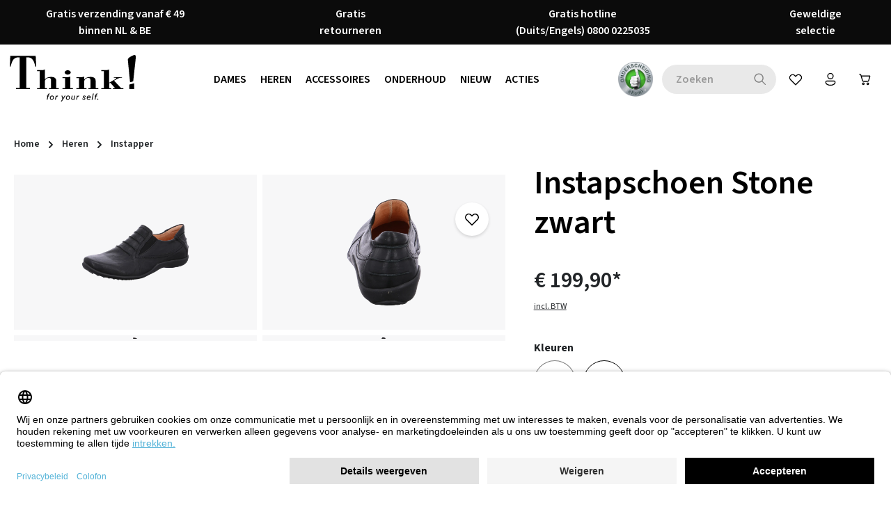

--- FILE ---
content_type: text/html; charset=UTF-8
request_url: https://www.think-schoenen-online.nl/a/instapschoen-stone-zwart-140-00-09066
body_size: 49040
content:
<!DOCTYPE html>
<html lang="nl"
      itemscope="itemscope"
      itemtype="https://schema.org/WebPage">


    
                            
    <head>
                    <link rel="preconnect" href="//app.usercentrics.eu">
                        <link rel="preload" href="//app.usercentrics.eu/browser-ui/latest/loader.js" as="script">
                                            <meta charset="utf-8">
            
                            <meta name="viewport"
                      content="width=device-width, initial-scale=1, shrink-to-fit=no">
            
                                <meta name="author"
                      content="">
                <meta name="robots"
                      content="index,follow">
                <meta name="revisit-after"
                      content="15 days">
                <meta name="keywords"
                      content="">
                <meta name="description"
                      content="Duurzaam, comfortabel en toch modieus. Ontdek nu de Instapschoen Stone zwart van Think! Snelle verzending zonder kosten ✓">
            
    <link rel="alternate"
          type="application/rss+xml"
          title="Blog Feed"
          href="/blog.rss" />

                <meta property="og:type"
          content="product">
    <meta property="og:site_name"
          content="Think! Store">
    <meta property="og:url"
          content="https://www.think-schoenen-online.nl/a/instapschoen-stone-zwart-140-00-09066">
    <meta property="og:title"
          content="Think! + Instapschoen Stone zwart | Think! Store">

    <meta property="og:description"
          content="Duurzaam, comfortabel en toch modieus. Ontdek nu de Instapschoen Stone zwart van Think! Snelle verzending zonder kosten ✓">
    <meta property="og:image"
          content="https://shgruhr.b-cdn.net/media/a1/81/29/1701201267/032144-1.jpg?width=3000">

            <meta property="product:brand"
              content="Think!">
    
                        <meta property="product:price:amount"
          content="199.9">
    <meta property="product:price:currency"
          content="EUR">
    <meta property="product:product_link"
          content="https://www.think-schoenen-online.nl/a/instapschoen-stone-zwart-140-00-09066">

    <meta name="twitter:card"
          content="product">
    <meta name="twitter:site"
          content="Think! Store">
    <meta name="twitter:title"
          content="Think! + Instapschoen Stone zwart | Think! Store">
    <meta name="twitter:description"
          content="Duurzaam, comfortabel en toch modieus. Ontdek nu de Instapschoen Stone zwart van Think! Snelle verzending zonder kosten ✓">
    <meta name="twitter:image"
          content="https://shgruhr.b-cdn.net/media/a1/81/29/1701201267/032144-1.jpg?width=3000">

                                <meta itemprop="copyrightHolder"
                      content="Think! Store">
                <meta itemprop="copyrightYear"
                      content="">
                <meta itemprop="isFamilyFriendly"
                      content="true">
                <meta itemprop="image"
                      content="https://d1dg7s83j1jms.cloudfront.net/media/59/45/df/1705927341/think-shoes-logo.svg?ts=1705927342">
            
    
                        <meta name="theme-color"
              content="#fffbf5">
    
                                                

                            <link rel="dns-prefetch" href="//d1dg7s83j1jms.cloudfront.net">
        <link rel="preconnect" href="//d1dg7s83j1jms.cloudfront.net" crossorigin>
    

    
                        <script
                    id="usercentrics-cmp"
                    data-settings-id="NplF-VELR"
                    src="https://app.usercentrics.eu/browser-ui/latest/loader.js"
                    async
            ></script>
            

                
    <script type="text/plain" data-usercentrics="Klaviyo">
        function setCookie(cookieName, cookieValue, daysToExpire) {
            const date = new Date();
            date.setTime(date.getTime() + (daysToExpire * 24 * 60 * 60 * 1000));
            const expires = "expires=" + date.toUTCString();
            document.cookie = cookieName + "=" + cookieValue + ";" + expires + ";path=/";
        }

        function getCookie(cookieName) {
            const name = cookieName + "=";
            const decodedCookie = decodeURIComponent(document.cookie);
            const cookieArray = decodedCookie.split(';');
            for(let i = 0; i < cookieArray.length; i++) {
                let cookie = cookieArray[i].trim();
                if (cookie.indexOf(name) === 0) {
                    return cookie.substring(name.length, cookie.length);
                }
            }
            return null;
        }

        function setKlaviyoCookieIfNotExists() {
            if (!getCookie('shopsyKlaviyo')) {
                setCookie('shopsyKlaviyo', 'shopsyKlaviyo', 365); // Cookie valid for 1 year
            }
        }

        setKlaviyoCookieIfNotExists();
    </script>

        
                    
    <script>
        // --- config ---
        const UC_SERVICE = 'Global-e';
        const GE_DOMAIN_RE = /(?:^|\/\/)globale-analytics-sdk\.global-e\.com\//i;

        // --- state ---
        let geConsentGranted = false;

        // === consent helpers =======================================================
        // read current consent for a given DPS from UC_UI (works sync/async, base/full)
        function getUcConsentFor(serviceName, cb) {
            if (!window.UC_UI) {
                cb(false);
                return;
            }

            function pickGranted(services) {
                if (!services) return cb(false);
                // match by name or dataProcessor (both appear in UC)
                const s = services.find(v =>
                    v && (v.name === serviceName || v.dataProcessor === serviceName)
                );
                const granted = !!(s && (
                    // newer objects: s.consent?.status
                    (s.consent && s.consent.status === true) ||
                    // some versions expose status directly
                    s.status === true
                ));
                cb(granted);
            }

            try {
                if (typeof UC_UI.getServicesBaseInfo === 'function') {
                    const res = UC_UI.getServicesBaseInfo();         // may be array or promise
                    if (res && typeof res.then === 'function') res.then(pickGranted);
                    else pickGranted(res);
                    return;
                }
                if (typeof UC_UI.getServicesFullInfo === 'function') {
                    UC_UI.getServicesFullInfo().then(pickGranted);
                    return;
                }
            } catch (e) { /* ignore */
            }

            // fallback if API shape unexpected
            cb(false);
        }

        // probe current consent once UC is ready (polls up to ~8s)
        function probeCurrentConsent() {
            let tries = 0, t = setInterval(function () {
                tries++;
                if (window.UC_UI) {
                    clearInterval(t);
                    getUcConsentFor(UC_SERVICE, function (granted) {
                        geConsentGranted = granted;
                        if (granted) enableGlobaleAnalytics();
                    });
                }
                if (tries > 16) clearInterval(t); // stop after ~8s
            }, 500);
        }

        // listen to UC event (your existing custom event)
        function handleUcConsent(e) {
            const granted = !!(e && e.detail && e.detail[UC_SERVICE]);
            geConsentGranted = granted;
            if (granted) enableGlobaleAnalytics();
        }

        // === interception / activation ============================================
        // convert matching <script> to UC placeholder (keep src, only type)
        function convertToUcPlaceholder(node) {
            try {
                node.type = 'text/plain';
                node.setAttribute('data-usercentrics', UC_SERVICE);
                // keep node.src (no data-src)
            } catch (_) {
            }
        }

        function activateGlobalePlaceholders() {
            document
                .querySelectorAll('script[type="text/plain"][data-usercentrics="' + UC_SERVICE + '"]')
                .forEach(function (ph) {
                    ph.type = 'text/javascript';
                });
        }

        function enableGlobaleAnalytics() {
            activateGlobalePlaceholders();
        }

        function patchInjector() {
            const ap = Element.prototype.appendChild;
            const ib = Element.prototype.insertBefore;

            function shouldIntercept(node) {
                return node && node.tagName === 'SCRIPT' && node.src &&
                    GE_DOMAIN_RE.test(node.src) && !geConsentGranted;
            }

            Element.prototype.appendChild = function (node) {
                if (shouldIntercept(node)) convertToUcPlaceholder(node);
                return ap.call(this, node);
            };
            Element.prototype.insertBefore = function (node, ref) {
                if (shouldIntercept(node)) convertToUcPlaceholder(node);
                return ib.call(this, node, ref || null); // always 2 args
            };
        }

        function observePlaceholders() {
            const mo = new MutationObserver(function (muts) {
                if (!geConsentGranted) return;
                muts.forEach(function (m) {
                    m.addedNodes.forEach(function (n) {
                        if (n.nodeType === 1 && n.tagName === 'SCRIPT' &&
                            n.getAttribute('data-usercentrics') === UC_SERVICE &&
                            n.type === 'text/plain') {
                            n.type = 'text/javascript';
                        }
                    });
                });
            });
            mo.observe(document.documentElement, {childList: true, subtree: true});
        }

        // === init early ============================================================
        patchInjector();
        observePlaceholders();
        window.addEventListener('ucEvent', handleUcConsent); // your UC window event
        probeCurrentConsent(); // handle reload: read current consent immediately
    </script>

                    
                                        
        
    

        

                    <link rel="icon" href="https://d1dg7s83j1jms.cloudfront.net/media/70/00/e6/1705927342/favicon_(38).ico?ts=1705927342">
        
                                <link rel="apple-touch-icon"
                  href="https://shgruhr.b-cdn.net/media/25/12/3c/1705927341/app-icon_(38).png?width=3000">
                    
                        
    <link rel="canonical" href="https://www.think-schoenen-online.nl/a/instapschoen-stone-zwart-140-00-09066"/>

                    <title itemprop="name">Think! + Instapschoen Stone zwart | Think! Store</title>
        
            
                                                                            <link rel="stylesheet"
                      href="https://d1dg7s83j1jms.cloudfront.net/theme/7ff454b4e414b3395d30e43cc55601f3/css/all.css?1770044015">
                                    

                
                
                

            
        
        <style data-plugin="zenitPlatformNotificationBar">
            
            /* Beginn CSS */

@media (max-width: 990px) {

  .notification-bar .notification-bar-collapse-content .notification-text {

    font-size: calc(0.75rem + 1vw);

    font-weight: 900;

  }

}

/* Ende CSS */


        </style>

    


                    
    <script>
        window.features = {"V6_5_0_0":true,"v6.5.0.0":true,"V6_6_0_0":true,"v6.6.0.0":true,"V6_7_0_0":false,"v6.7.0.0":false,"V6_8_0_0":false,"v6.8.0.0":false,"ADDRESS_SELECTION_REWORK":false,"address.selection.rework":false,"DISABLE_VUE_COMPAT":false,"disable.vue.compat":false,"ACCESSIBILITY_TWEAKS":false,"accessibility.tweaks":false,"ADMIN_VITE":false,"admin.vite":false,"TELEMETRY_METRICS":false,"telemetry.metrics":false,"PERFORMANCE_TWEAKS":false,"performance.tweaks":false,"CACHE_REWORK":false,"cache.rework":false,"PAYPAL_SETTINGS_TWEAKS":false,"paypal.settings.tweaks":false,"SSO":false,"sso":false,"FEATURE_SWAGCMSEXTENSIONS_1":true,"feature.swagcmsextensions.1":true,"FEATURE_SWAGCMSEXTENSIONS_2":true,"feature.swagcmsextensions.2":true,"FEATURE_SWAGCMSEXTENSIONS_8":true,"feature.swagcmsextensions.8":true,"FEATURE_SWAGCMSEXTENSIONS_63":true,"feature.swagcmsextensions.63":true,"RULE_BUILDER":true,"rule.builder":true,"FLOW_BUILDER":true,"flow.builder":true,"ADVANCED_SEARCH":true,"advanced.search":true,"RETURNS_MANAGEMENT":true,"returns.management":true,"TEXT_GENERATOR":true,"text.generator":true,"CHECKOUT_SWEETENER":true,"checkout.sweetener":true,"IMAGE_CLASSIFICATION":true,"image.classification":true,"PROPERTY_EXTRACTOR":true,"property.extractor":true,"REVIEW_SUMMARY":true,"review.summary":true,"REVIEW_TRANSLATOR":true,"review.translator":true,"CONTENT_GENERATOR":true,"content.generator":true,"EXPORT_ASSISTANT":true,"export.assistant":true,"QUICK_ORDER":true,"quick.order":true,"EMPLOYEE_MANAGEMENT":true,"employee.management":true,"QUOTE_MANAGEMENT":true,"quote.management":true,"CAPTCHA":true,"captcha":true,"NATURAL_LANGUAGE_SEARCH":true,"natural.language.search":true,"IMAGE_UPLOAD_SEARCH":true,"image.upload.search":true,"ORDER_APPROVAL":true,"order.approval":true,"SPATIAL_CMS_ELEMENT":true,"spatial.cms.element":true,"SHOPPING_LISTS":true,"shopping.lists":true,"TEXT_TO_IMAGE_GENERATION":true,"text.to.image.generation":true,"SPATIAL_SCENE_EDITOR":false,"spatial.scene.editor":false};
    </script>
        
                    <!-- WbmTagManagerAnalytics Head Snippet Start -->
                                    
                

                
                
                            
        
        
                            
                                                                                                        
                                        


            <script id="wbmTagMangerDefine" >
            let gtmIsTrackingProductClicks = Boolean(1),
                gtmIsTrackingAddToWishlistClicks = Boolean(),
                gtmContainerId = 'GTM-M5FN3MT',
                hasSWConsentSupport = Boolean();
            window.wbmScriptIsSet = false;
            window.dataLayer = window.dataLayer || [];
            window.dataLayer.push({"event":"user","id":null});
        </script>

        <script id="wbmTagMangerDataLayer" >
            window.dataLayer.push({ ecommerce: null });
            window.dataLayer.push({"event":"view_item","ecommerce":{"value":199.9,"items":[{"item_category":"Loafers","price":199.9,"item_brand":"Think!","item_id":"140-00-09066","item_name":"Instapschoen Stone zwart","item_variant":""}],"currency":"EUR"},"google_tag_params":{"ecomm_prodid":"140-00-09066","ecomm_pagetype":"product"}});

            
                

                    </script>    
                        <script id="wbmTagManger"  data-usercentrics="Google Tag Manager">
                function getCookie(name) {
                    var cookieMatch = document.cookie.match(name + '=(.*?)(;|$)');
                    return cookieMatch && decodeURI(cookieMatch[1]);
                }

                let gtmCookieSet = getCookie('wbm-tagmanager-enabled');
                
                let googleTag = function(w,d,s,l,i){w[l]=w[l]||[];w[l].push({'gtm.start':new Date().getTime(),event:'gtm.js'});var f=d.getElementsByTagName(s)[0],j=d.createElement(s),dl=l!='dataLayer'?'&l='+l:'';j.async=true;j.src='https://data.think-schoenen-online.nl/gtm.js?id='+i+dl+'';f.parentNode.insertBefore(j,f);};
                

                if (hasSWConsentSupport && gtmCookieSet === null) {
                    window.wbmGoogleTagmanagerId = gtmContainerId;
                    window.wbmScriptIsSet = false;
                    window.googleTag = googleTag;
                } else {
                    window.wbmScriptIsSet = true;
                    googleTag(window, document, 'script', 'dataLayer', gtmContainerId);
                    googleTag = null;

                    window.dataLayer = window.dataLayer || [];
                    function gtag() { dataLayer.push(arguments); }

                    if (hasSWConsentSupport) {
                        (() => {
                            const analyticsStorageEnabled = document.cookie.split(';').some((item) => item.trim().includes('google-analytics-enabled=1'));
                            const adsEnabled = document.cookie.split(';').some((item) => item.trim().includes('google-ads-enabled=1'));

                            gtag('consent', 'update', {
                                'ad_storage': adsEnabled ? 'granted' : 'denied',
                                'ad_user_data': adsEnabled ? 'granted' : 'denied',
                                'ad_personalization': adsEnabled ? 'granted' : 'denied',
                                'analytics_storage': analyticsStorageEnabled ? 'granted' : 'denied'
                            });
                        })();
                    }
                }

                
            </script><!-- WbmTagManagerAnalytics Head Snippet End -->
            
                                
            <script type="text/javascript"
                                src='https://www.google.com/recaptcha/api.js'
                defer></script>
        <script>
                            window.googleReCaptchaV2Active = true;
                                </script>
            

    
                
        
                    <script>
        window.activeNavigationId = '21091685c9af45ed98c0effa162729f0';
        window.router = {
            'frontend.cart.offcanvas': '/checkout/offcanvas',
            'frontend.cookie.offcanvas': '/cookie/offcanvas',
            'frontend.checkout.finish.page': '/checkout/finish',
            'frontend.checkout.info': '/widgets/checkout/info',
            'frontend.menu.offcanvas': '/widgets/menu/offcanvas',
            'frontend.cms.page': '/widgets/cms',
            'frontend.cms.navigation.page': '/widgets/cms/navigation',
            'frontend.account.addressbook': '/widgets/account/address-book',
            'frontend.country.country-data': '/country/country-state-data',
            'frontend.app-system.generate-token': '/app-system/Placeholder/generate-token',
            'frontend.checkout.line-item.add': '/checkout/line-item/add',
            'frontend.checkout.line-item.change-quantity': '/checkout/line-item/change-quantity/IdPlaceholder',
        };
        window.salesChannelId = 'a41ca1964f27432bb068b3879c3e01dc';
    </script>


    <script>
        window.router['frontend.product.review.translate'] = '/translate-review';
    </script>

                                <script>
                
                window.breakpoints = {"xs":0,"sm":576,"md":768,"lg":992,"xl":1200,"xxl":1400};
            </script>
        
                                    <script>
                    window.customerLoggedInState = 0;

                    window.wishlistEnabled = 1;
                </script>
                    
                        
                            <script>
                window.themeAssetsPublicPath = 'https://d1dg7s83j1jms.cloudfront.net/theme/018d3131791071898d688ca77a102604/assets/';
            </script>
        
                        
    <script>
        window.validationMessages = {"required":"De invoer mag niet leeg zijn.","email":"Ongeldig e-mailadres. E-mailadressen moeten het formaat `user@example.com` hebben en een `@` en een `.` bevatten.","confirmation":"De invoer is niet identiek.","minLength":"De invoer is te kort."};
    </script>
        
                
                                                        <script>
                        window.themeJsPublicPath = 'https://d1dg7s83j1jms.cloudfront.net/theme/7ff454b4e414b3395d30e43cc55601f3/js/';
                    </script>
                                            <script type="text/javascript" src="https://d1dg7s83j1jms.cloudfront.net/theme/7ff454b4e414b3395d30e43cc55601f3/js/storefront/storefront.js?1770044024" defer></script>
                                            <script type="text/javascript" src="https://d1dg7s83j1jms.cloudfront.net/theme/7ff454b4e414b3395d30e43cc55601f3/js/swag-cms-extensions/swag-cms-extensions.js?1770044025" defer></script>
                                            <script type="text/javascript" src="https://d1dg7s83j1jms.cloudfront.net/theme/7ff454b4e414b3395d30e43cc55601f3/js/swag-pay-pal/swag-pay-pal.js?1770044025" defer></script>
                                            <script type="text/javascript" src="https://d1dg7s83j1jms.cloudfront.net/theme/7ff454b4e414b3395d30e43cc55601f3/js/swag-amazon-pay/swag-amazon-pay.js?1770044025" defer></script>
                                            <script type="text/javascript" src="https://d1dg7s83j1jms.cloudfront.net/theme/7ff454b4e414b3395d30e43cc55601f3/js/pluszwei-back-in-stock-reminder/pluszwei-back-in-stock-reminder.js?1770044025" defer></script>
                                            <script type="text/javascript" src="https://d1dg7s83j1jms.cloudfront.net/theme/7ff454b4e414b3395d30e43cc55601f3/js/emcgn-no-variant-preselection/emcgn-no-variant-preselection.js?1770044025" defer></script>
                                            <script type="text/javascript" src="https://d1dg7s83j1jms.cloudfront.net/theme/7ff454b4e414b3395d30e43cc55601f3/js/neti-next-store-locator/neti-next-store-locator.js?1770044025" defer></script>
                                            <script type="text/javascript" src="https://d1dg7s83j1jms.cloudfront.net/theme/7ff454b4e414b3395d30e43cc55601f3/js/wbm-tag-manager-analytics/wbm-tag-manager-analytics.js?1770044025" defer></script>
                                            <script type="text/javascript" src="https://d1dg7s83j1jms.cloudfront.net/theme/7ff454b4e414b3395d30e43cc55601f3/js/dkd-cms-html-video/dkd-cms-html-video.js?1770044025" defer></script>
                                            <script type="text/javascript" src="https://d1dg7s83j1jms.cloudfront.net/theme/7ff454b4e414b3395d30e43cc55601f3/js/netzp-blog6/netzp-blog6.js?1770044025" defer></script>
                                            <script type="text/javascript" src="https://d1dg7s83j1jms.cloudfront.net/theme/7ff454b4e414b3395d30e43cc55601f3/js/subscription/subscription.js?1770044025" defer></script>
                                            <script type="text/javascript" src="https://d1dg7s83j1jms.cloudfront.net/theme/7ff454b4e414b3395d30e43cc55601f3/js/checkout-sweetener/checkout-sweetener.js?1770044025" defer></script>
                                            <script type="text/javascript" src="https://d1dg7s83j1jms.cloudfront.net/theme/7ff454b4e414b3395d30e43cc55601f3/js/text-translator/text-translator.js?1770044025" defer></script>
                                            <script type="text/javascript" src="https://d1dg7s83j1jms.cloudfront.net/theme/7ff454b4e414b3395d30e43cc55601f3/js/employee-management/employee-management.js?1770044025" defer></script>
                                            <script type="text/javascript" src="https://d1dg7s83j1jms.cloudfront.net/theme/7ff454b4e414b3395d30e43cc55601f3/js/quick-order/quick-order.js?1770044025" defer></script>
                                            <script type="text/javascript" src="https://d1dg7s83j1jms.cloudfront.net/theme/7ff454b4e414b3395d30e43cc55601f3/js/advanced-search/advanced-search.js?1770044025" defer></script>
                                            <script type="text/javascript" src="https://d1dg7s83j1jms.cloudfront.net/theme/7ff454b4e414b3395d30e43cc55601f3/js/captcha/captcha.js?1770044025" defer></script>
                                            <script type="text/javascript" src="https://d1dg7s83j1jms.cloudfront.net/theme/7ff454b4e414b3395d30e43cc55601f3/js/quote-management/quote-management.js?1770044025" defer></script>
                                            <script type="text/javascript" src="https://d1dg7s83j1jms.cloudfront.net/theme/7ff454b4e414b3395d30e43cc55601f3/js/a-i-search/a-i-search.js?1770044025" defer></script>
                                            <script type="text/javascript" src="https://d1dg7s83j1jms.cloudfront.net/theme/7ff454b4e414b3395d30e43cc55601f3/js/spatial-cms-element/spatial-cms-element.js?1770044025" defer></script>
                                            <script type="text/javascript" src="https://d1dg7s83j1jms.cloudfront.net/theme/7ff454b4e414b3395d30e43cc55601f3/js/order-approval/order-approval.js?1770044025" defer></script>
                                            <script type="text/javascript" src="https://d1dg7s83j1jms.cloudfront.net/theme/7ff454b4e414b3395d30e43cc55601f3/js/shopping-list/shopping-list.js?1770044025" defer></script>
                                            <script type="text/javascript" src="https://d1dg7s83j1jms.cloudfront.net/theme/7ff454b4e414b3395d30e43cc55601f3/js/maxia-listing-variants6/maxia-listing-variants6.js?1770044025" defer></script>
                                            <script type="text/javascript" src="https://d1dg7s83j1jms.cloudfront.net/theme/7ff454b4e414b3395d30e43cc55601f3/js/prems-auto-complete6/prems-auto-complete6.js?1770044025" defer></script>
                                            <script type="text/javascript" src="https://d1dg7s83j1jms.cloudfront.net/theme/7ff454b4e414b3395d30e43cc55601f3/js/shopsy-klaviyo6/shopsy-klaviyo6.js?1770044025" defer></script>
                                            <script type="text/javascript" src="https://d1dg7s83j1jms.cloudfront.net/theme/7ff454b4e414b3395d30e43cc55601f3/js/solid-product-videos/solid-product-videos.js?1770044025" defer></script>
                                            <script type="text/javascript" src="https://d1dg7s83j1jms.cloudfront.net/theme/7ff454b4e414b3395d30e43cc55601f3/js/tonur-packstation6/tonur-packstation6.js?1770044025" defer></script>
                                            <script type="text/javascript" src="https://d1dg7s83j1jms.cloudfront.net/theme/7ff454b4e414b3395d30e43cc55601f3/js/proxa-shoppable-instagram-feed-s-w6/proxa-shoppable-instagram-feed-s-w6.js?1770044025" defer></script>
                                            <script type="text/javascript" src="https://d1dg7s83j1jms.cloudfront.net/theme/7ff454b4e414b3395d30e43cc55601f3/js/zenit-platform-notification-bar/zenit-platform-notification-bar.js?1770044025" defer></script>
                                            <script type="text/javascript" src="https://d1dg7s83j1jms.cloudfront.net/theme/7ff454b4e414b3395d30e43cc55601f3/js/cbax-modul-analytics/cbax-modul-analytics.js?1770044025" defer></script>
                                            <script type="text/javascript" src="https://d1dg7s83j1jms.cloudfront.net/theme/7ff454b4e414b3395d30e43cc55601f3/js/shopsy-klaviyo-properties-addon6/shopsy-klaviyo-properties-addon6.js?1770044025" defer></script>
                                            <script type="text/javascript" src="https://d1dg7s83j1jms.cloudfront.net/theme/7ff454b4e414b3395d30e43cc55601f3/js/co-co-warehouse-plugin/co-co-warehouse-plugin.js?1770044025" defer></script>
                                            <script type="text/javascript" src="https://d1dg7s83j1jms.cloudfront.net/theme/7ff454b4e414b3395d30e43cc55601f3/js/unzer-payment6/unzer-payment6.js?1770044025" defer></script>
                                            <script type="text/javascript" src="https://d1dg7s83j1jms.cloudfront.net/theme/7ff454b4e414b3395d30e43cc55601f3/js/stripe-payments-app/stripe-payments-app.js?1770044025" defer></script>
                                            <script type="text/javascript" src="https://d1dg7s83j1jms.cloudfront.net/theme/7ff454b4e414b3395d30e43cc55601f3/js/zenit-platform-horizon/zenit-platform-horizon.js?1770044024" defer></script>
                                            <script type="text/javascript" src="https://d1dg7s83j1jms.cloudfront.net/theme/7ff454b4e414b3395d30e43cc55601f3/js/shg-ruhr-theme-base/shg-ruhr-theme-base.js?1770044025" defer></script>
                                            <script type="text/javascript" src="https://d1dg7s83j1jms.cloudfront.net/theme/7ff454b4e414b3395d30e43cc55601f3/js/shg-ruhr-theme-think/shg-ruhr-theme-think.js?1770044025" defer></script>
                                                        

    
    
    

    
        
        
        
        
    
        
        

                                
    <script>
        window.mollie_javascript_use_shopware = '0'
    </script>

            <script type="text/javascript" src="https://d1dg7s83j1jms.cloudfront.net/bundles/molliepayments/mollie-payments.js?1760020820" defer></script>
    



                                            
            
            
            <script>window.maxiaListingVariants = {"cmsPageId":"7a6d253a67204037966f42b0119704d5","ajaxUrl":"\/maxia-variants\/product","popupCloseIcon":"<span class=\"icon icon-x icon-sm\">\n                    <svg xmlns=\"http:\/\/www.w3.org\/2000\/svg\" xmlns:xlink=\"http:\/\/www.w3.org\/1999\/xlink\" width=\"24\" height=\"24\" viewBox=\"0 0 24 24\"><defs><path d=\"m4.397 4.554.073-.084a.75.75 0 0 1 .976-.073l.084.073L12 10.939l6.47-6.47a.75.75 0 1 1 1.06 1.061L13.061 12l6.47 6.47a.75.75 0 0 1 .072.976l-.073.084a.75.75 0 0 1-.976.073l-.084-.073L12 13.061l-6.47 6.47a.75.75 0 0 1-1.06-1.061L10.939 12l-6.47-6.47a.75.75 0 0 1-.072-.976l.073-.084-.073.084Z\" id=\"icons-fluent-outline-x\" \/><\/defs><use xlink:href=\"#icons-fluent-outline-x\" \/><\/svg>\n          <\/span>","popupCloseButtonLabel":"Variantenauswahl schlie\u00dfen","quickBuyDetailLink":true,"detailRedirectUrl":"\/maxia-variants\/redirect"};</script>
        

    
    </head>

        <body class="is-ctl-product is-act-index has-product-actions has-marketing-slider has-pw-toggle is-flyout-fullscreen is-cms is-lo-full-width-boxed is-tb-default is-srch-default is-mn-offcanvas-lg">

            
                
    
    
            <div id="page-top" class="skip-to-content bg-primary-subtle text-primary-emphasis overflow-hidden" tabindex="-1">
            <div class="container skip-to-content-container d-flex justify-content-center visually-hidden-focusable">
                                                                                        <a href="#content-main" class="skip-to-content-link d-inline-flex text-decoration-underline m-1 p-2 fw-bold gap-2">
                                Ga naar de hoofdinhoud
                            </a>
                                            
                                    
            <a href="#header-main-search-input"
           class="skip-to-content-link d-inline-flex text-decoration-underline m-1 p-2 fw-bold gap-2 d-none d-sm-block">
            Ga naar de zoekopdracht
        </a>
    
                                    
            <a href="#main-navigation-menu" class="skip-to-content-link d-inline-flex text-decoration-underline m-1 p-2 fw-bold gap-2 d-none d-xl-block">
            Ga naar de hoofdnavigatie
        </a>
                                </div>
        </div>
        
    
            
                        
                
                
            
    
    
                            <noscript>
                <iframe src="https://data.think-schoenen-online.nl/ns.html?id=GTM-M5FN3MT"
                        height="0"
                        width="0"
                        style="display:none;visibility:hidden"
                        title="Google Tagmanager">

                </iframe>
            </noscript>
            
                <noscript class="noscript-main">
                
            <div role="alert"
         aria-live="polite"
                  class="alert alert-info alert-has-icon">
                                                                        
                                                                            
                                    
                <span class="icon icon-info" aria-hidden="true">
                                        <svg xmlns="http://www.w3.org/2000/svg" xmlns:xlink="http://www.w3.org/1999/xlink" width="24" height="24" viewBox="0 0 24 24"><defs><path d="M12 7c.5523 0 1 .4477 1 1s-.4477 1-1 1-1-.4477-1-1 .4477-1 1-1zm1 9c0 .5523-.4477 1-1 1s-1-.4477-1-1v-5c0-.5523.4477-1 1-1s1 .4477 1 1v5zm11-4c0 6.6274-5.3726 12-12 12S0 18.6274 0 12 5.3726 0 12 0s12 5.3726 12 12zM12 2C6.4772 2 2 6.4772 2 12s4.4772 10 10 10 10-4.4772 10-10S17.5228 2 12 2z" id="icons-default-info" /></defs><use xlink:href="#icons-default-info" fill="#758CA3" fill-rule="evenodd" /></svg>
                    </span>
    
                                                        
                                    
                    <div class="alert-content-container">
                <div class="alert-contents">
        
                                                            <div class="alert-content">                                                    Om alle functies van onze shop te kunnen gebruiken, adviseren wij u om Javascript in uw browser in te schakelen.
                                                                </div>                
</div>

                                </div>
            </div>

            </noscript>
        


                
    <div class="page-wrapper">

                                                
                                                                                                                                                                                                                                                                                                                                                    
                                                                            
                                        
                                
                                                                                                                                                
                                                            
                                
                                                    
                                                                                
                                                
                
                
                
                
                
                                
                                                
                                                                
                                
                
    
                <header
                    class="header-main header-single-line header-single-line-mobile header-logo-left"
                    data-zen-sticky-header="true"
                    data-zen-sticky-header-options="{&quot;viewports&quot;:[&quot;XXL&quot;,&quot;XS&quot;,&quot;SM&quot;,&quot;MD&quot;,&quot;LG&quot;,&quot;XL&quot;],&quot;scrollOffset&quot;:&quot;&quot;,&quot;autoHide&quot;:true}"
                                            data-zen-header-tooltips="true"
                        data-zen-header-tooltips-options="{&quot;tooltipPlacement&quot;:&quot;left&quot;}"
                                    >
                    <div class="header-inner">
                                                                                                                        
                                            <div class="collapse show"
                     id="topBarCollapse">
                        
            <div class="top-bar">
            <nav class="top-bar-nav">
                                    <div class="top-bar-nav-item top-bar-marketing">
                                    
            
        <div class="text-slider"
             data-zen-text-slider="true"
             data-zen-text-slider-options="{&quot;interval&quot;:4000}"
             aria-label="Gratis verzending vanaf € 49 binnen NL &amp; BE  Gratis retourneren  Gratis hotline (Duits/Engels) 0800 0225035  Geweldige selectie">
            <div class="text-items text-slider-items">
                                    <div class="text-item text-slider-item"
                         aria-hidden="true">
                        <span class="item-entry">
                                                            <font size="3">Gratis verzending vanaf € 49 binnen NL & BE</font>
                                                    </span>
                    </div>
                                    <div class="text-item text-slider-item"
                         aria-hidden="true">
                        <span class="item-entry">
                                                            
                                                    </span>
                    </div>
                                    <div class="text-item text-slider-item"
                         aria-hidden="true">
                        <span class="item-entry">
                                                            <font size="3">Gratis retourneren</font>
                                                    </span>
                    </div>
                                    <div class="text-item text-slider-item"
                         aria-hidden="true">
                        <span class="item-entry">
                                                            
                                                    </span>
                    </div>
                                    <div class="text-item text-slider-item"
                         aria-hidden="true">
                        <span class="item-entry">
                                                            <font size="3">Gratis hotline (Duits/Engels) 0800 0225035</font>
                                                    </span>
                    </div>
                                    <div class="text-item text-slider-item"
                         aria-hidden="true">
                        <span class="item-entry">
                                                            
                                                    </span>
                    </div>
                                    <div class="text-item text-slider-item"
                         aria-hidden="true">
                        <span class="item-entry">
                                                            <font size="3">Geweldige selectie</font>
                                                    </span>
                    </div>
                            </div>
        </div>

                                </div>
                            </nav>
        </div>
                    </div>
                        
                <div class="nav-header ">
            <div class="container">
                <div class="header-row row gx-1 align-items-center ">
                                                                <div class="header-logo-col col-auto col-md-auto order-1">
                                <div class="header-logo-main text-center">
                    <a class="header-logo-main-link"
               href="/"
               title="Naar de startpagina">
                                
                        <picture class="header-logo-picture d-block m-auto">
                                                                            
                                                                            
                                                                                    <img src="https://d1dg7s83j1jms.cloudfront.net/media/59/45/df/1705927341/think-shoes-logo.svg?ts=1705927342"
                                     alt="Naar de startpagina"
                                     class="img-fluid header-logo-main-img">
                                                                        </picture>
                
            </a>
            </div>
                        </div>
                    
                                                                        <div class="header-nav-col nav-main d-none d-xl-flex flex-grow-2 col-xl order-lg-2 ">
                                                                        
                    
                 
    <div class="main-navigation"
         id="mainNavigation"
                    data-flyout-menu="true"
                    >
                            <div class="container">
                                                    
                                    <nav class="nav main-navigation-menu"
                        id="main-navigation-menu"
                        aria-label="Hoofdnavigatie"
                        itemscope="itemscope"
                        itemtype="https://schema.org/SiteNavigationElement">
                        
                            
                                                    
                                                                                            
                                    
    
    
                    
    <div class="main-navigation-item flyout">
                    
                                        
            <a class="nav-link main-navigation-link nav-item-dbee34b4255649ab803562c809d329cf "
                href="https://www.think-schoenen-online.nl/dames/"
                itemprop="url"
                                                                                data-flyout-menu-trigger="dbee34b4255649ab803562c809d329cf"
                                                    >

                                <div class="main-navigation-link-text has-children" data-hover="Dames">
                                                                                                
                                                            
                    <span class="main-navigation-link-name" data-hover="Dames" itemprop="name">Dames</span>

                                                                                                
                    
                                                                                                    
                                    </div>
            </a>

                    
                                        </div>
                                                                                            
                                    
    
    
                    
    <div class="main-navigation-item flyout">
                    
                                                                            
            <a class="nav-link main-navigation-link nav-item-09b7910dc945446ea6a55f41455760d0  active"
                href="https://www.think-schoenen-online.nl/heren/"
                itemprop="url"
                                                                                data-flyout-menu-trigger="09b7910dc945446ea6a55f41455760d0"
                                                    >

                                <div class="main-navigation-link-text has-children" data-hover="Heren">
                                                                                                
                                                            
                    <span class="main-navigation-link-name" data-hover="Heren" itemprop="name">Heren</span>

                                                                                                
                    
                                                                                                    
                                    </div>
            </a>

                    
                                        </div>
                                                                                            
                                    
    
    
                    
    <div class="main-navigation-item flyout">
                    
                                        
            <a class="nav-link main-navigation-link nav-item-ff03151dea7145609ec0a6fcf3f93dd7 "
                href="https://www.think-schoenen-online.nl/accessoires/"
                itemprop="url"
                                                                                data-flyout-menu-trigger="ff03151dea7145609ec0a6fcf3f93dd7"
                                                    >

                                <div class="main-navigation-link-text has-children" data-hover="Accessoires">
                                                                                                
                                                            
                    <span class="main-navigation-link-name" data-hover="Accessoires" itemprop="name">Accessoires</span>

                                                                                                
                    
                                                                                                    
                                    </div>
            </a>

                    
                                        </div>
                                                                                            
                                    
    
    
                    
    <div class="main-navigation-item flyout">
                    
                                        
            <a class="nav-link main-navigation-link nav-item-133b0d2489364a359c6ad96ec0e8b46b "
                href="https://www.think-schoenen-online.nl/onderhoud/"
                itemprop="url"
                                                                                data-flyout-menu-trigger="133b0d2489364a359c6ad96ec0e8b46b"
                                                    >

                                <div class="main-navigation-link-text has-children" data-hover="Onderhoud">
                                                                                                
                                                            
                    <span class="main-navigation-link-name" data-hover="Onderhoud" itemprop="name">Onderhoud</span>

                                                                                                
                    
                                                                                                    
                                    </div>
            </a>

                    
                                        </div>
                                                                                            
                                    
    
    
                    
    <div class="main-navigation-item flyout">
                    
                                        
            <a class="nav-link main-navigation-link nav-item-9034a9f4fc98492c9dd7303b9e298105 "
                href="https://www.think-schoenen-online.nl/nieuw/"
                itemprop="url"
                                                                                data-flyout-menu-trigger="9034a9f4fc98492c9dd7303b9e298105"
                                                    >

                                <div class="main-navigation-link-text has-children" data-hover="Nieuw">
                                                                                                
                                                            
                    <span class="main-navigation-link-name" data-hover="Nieuw" itemprop="name">Nieuw</span>

                                                                                                
                    
                                                                                                    
                                    </div>
            </a>

                    
                                        </div>
                                                                                            
                                    
    
    
                    
    <div class="main-navigation-item flyout">
                    
                                        
            <a class="nav-link main-navigation-link nav-item-cdd1a86efcb74497b7ba3baa77b526cd "
                href="https://www.think-schoenen-online.nl/acties/"
                itemprop="url"
                                                                                data-flyout-menu-trigger="cdd1a86efcb74497b7ba3baa77b526cd"
                                                    >

                                <div class="main-navigation-link-text has-children" data-hover="Acties">
                                                                                                
                                                            
                    <span class="main-navigation-link-name" data-hover="Acties" itemprop="name">Acties</span>

                                                                                                
                    
                                                                                                    
                                    </div>
            </a>

                    
                                        </div>
                                                                        </nav>
                

                                                                </div>
        
                                                                                                                                                                                                                                                                                                                                                                                                                                                                                                                                                                                                                                                                                
                                                                        <div class="navigation-flyouts">
                                                                                                                                                            
            <div class="navigation-flyout"
             data-flyout-menu-id="dbee34b4255649ab803562c809d329cf">

                        <div class="navigation-flyout-inner">
                <div class="container">
                                                                        
        
            <div class="row navigation-flyout-content">
                <div class="col">
        <div class="navigation-flyout-categories">
                        
                
        
        
        
                                                                                                                                                                                                                                                                                            
        
    <div class="row navigation-flyout-categories is-level-0">
                                            
                                                            
                                
                
                <div class=" navigation-flyout-col">
                                                                                                                            <a class="nav-item nav-link navigation-flyout-link is-level-0"
                                   href="https://www.think-schoenen-online.nl/dames/enkellaars/"
                                   itemprop="url"
                                                                      title="Enkellaars">

                                                                                                                                                                
                                                                                            
                                    <span itemprop="name">Enkellaars</span>

                                                                                                            </a>
                                                                        
                                                                                                                                                                    
    
        
        
        
    
        
    <div class="navigation-flyout-categories is-level-1">
            </div>
                                                                                        </div>
            
                                                            
                                                            
                                
                
                <div class=" navigation-flyout-col">
                                                                                                                            <a class="nav-item nav-link navigation-flyout-link is-level-0"
                                   href="https://www.think-schoenen-online.nl/dames/laars/"
                                   itemprop="url"
                                                                      title="Laars">

                                                                                                                                                                
                                                                                            
                                    <span itemprop="name">Laars</span>

                                                                                                            </a>
                                                                        
                                                                                                                                                                    
    
        
        
        
    
        
    <div class="navigation-flyout-categories is-level-1">
            </div>
                                                                                        </div>
            
                                                            
                                                            
                                
                
                <div class=" navigation-flyout-col">
                                                                                                                            <a class="nav-item nav-link navigation-flyout-link is-level-0"
                                   href="https://www.think-schoenen-online.nl/dames/instapper/"
                                   itemprop="url"
                                                                      title="Instapper">

                                                                                                                                                                
                                                                                            
                                    <span itemprop="name">Instapper</span>

                                                                                                            </a>
                                                                        
                                                                                                                                                                    
    
        
        
        
    
        
    <div class="navigation-flyout-categories is-level-1">
            </div>
                                                                                        </div>
            
                                                            
                                                            
                                
                
                <div class=" navigation-flyout-col">
                                                                                                                            <a class="nav-item nav-link navigation-flyout-link is-level-0"
                                   href="https://www.think-schoenen-online.nl/dames/sneaker/"
                                   itemprop="url"
                                                                      title="Sneaker">

                                                                                                                                                                
                                                                                            
                                    <span itemprop="name">Sneaker</span>

                                                                                                            </a>
                                                                        
                                                                                                                                                                    
    
        
        
        
    
        
    <div class="navigation-flyout-categories is-level-1">
            </div>
                                                                                        </div>
            
                                                            
                                                            
                                
                
                <div class=" navigation-flyout-col">
                                                                                                                            <a class="nav-item nav-link navigation-flyout-link is-level-0"
                                   href="https://www.think-schoenen-online.nl/dames/veterschoen/"
                                   itemprop="url"
                                                                      title="Veterschoen">

                                                                                                                                                                
                                                                                            
                                    <span itemprop="name">Veterschoen</span>

                                                                                                            </a>
                                                                        
                                                                                                                                                                    
    
        
        
        
    
        
    <div class="navigation-flyout-categories is-level-1">
            </div>
                                                                                        </div>
            
                                                            
                                                            
                                
                
                <div class=" navigation-flyout-col">
                                                                                                                            <a class="nav-item nav-link navigation-flyout-link is-level-0"
                                   href="https://www.think-schoenen-online.nl/dames/pump/"
                                   itemprop="url"
                                                                      title="Pump">

                                                                                                                                                                
                                                                                            
                                    <span itemprop="name">Pump</span>

                                                                                                            </a>
                                                                        
                                                                                                                                                                    
    
        
        
        
    
        
    <div class="navigation-flyout-categories is-level-1">
            </div>
                                                                                        </div>
            
                                                            
                                                            
                                
                
                <div class=" navigation-flyout-col">
                                                                                                                            <a class="nav-item nav-link navigation-flyout-link is-level-0"
                                   href="https://www.think-schoenen-online.nl/dames/ballerina/"
                                   itemprop="url"
                                                                      title="Ballerina">

                                                                                                                                                                
                                                                                            
                                    <span itemprop="name">Ballerina</span>

                                                                                                            </a>
                                                                        
                                                                                                                                                                    
    
        
        
        
    
        
    <div class="navigation-flyout-categories is-level-1">
            </div>
                                                                                        </div>
            
                                                            
                                                            
                                
                
                <div class=" navigation-flyout-col">
                                                                                                                            <a class="nav-item nav-link navigation-flyout-link is-level-0"
                                   href="https://www.think-schoenen-online.nl/dames/sandaal-open-hiel/"
                                   itemprop="url"
                                                                      title="Sandaal open hiel">

                                                                                                                                                                
                                                                                            
                                    <span itemprop="name">Sandaal open hiel</span>

                                                                                                            </a>
                                                                        
                                                                                                                                                                    
    
        
        
        
    
        
    <div class="navigation-flyout-categories is-level-1">
            </div>
                                                                                        </div>
            
                                                            
                                                            
                                
                
                <div class=" navigation-flyout-col">
                                                                                                                            <a class="nav-item nav-link navigation-flyout-link is-level-0"
                                   href="https://www.think-schoenen-online.nl/dames/sandaal-enkelband/"
                                   itemprop="url"
                                                                      title="Sandaal enkelband">

                                                                                                                                                                
                                                                                            
                                    <span itemprop="name">Sandaal enkelband</span>

                                                                                                            </a>
                                                                        
                                                                                                                                                                    
    
        
        
        
    
        
    <div class="navigation-flyout-categories is-level-1">
            </div>
                                                                                        </div>
            
                                                            
                                                            
                                
                
                <div class=" navigation-flyout-col">
                                                                                                                            <a class="nav-item nav-link navigation-flyout-link is-level-0"
                                   href="https://www.think-schoenen-online.nl/dames/lage-schoenen/"
                                   itemprop="url"
                                                                      title="Lage schoenen">

                                                                                                                                                                
                                                                                            
                                    <span itemprop="name">Lage schoenen</span>

                                                                                                            </a>
                                                                        
                                                                                                                                                                    
    
        
        
        
    
        
    <div class="navigation-flyout-categories is-level-1">
            </div>
                                                                                        </div>
            
                            </div>

        </div>
    </div>

                                                    
            </div>
                                        </div>
            </div>
        </div>
                                                                                                                                                                        
            <div class="navigation-flyout"
             data-flyout-menu-id="09b7910dc945446ea6a55f41455760d0">

                        <div class="navigation-flyout-inner">
                <div class="container">
                                                                        
        
            <div class="row navigation-flyout-content">
                <div class="col">
        <div class="navigation-flyout-categories">
                        
                
        
        
        
                                                                                                                                                                                                                                    
        
    <div class="row navigation-flyout-categories is-level-0">
                                            
                                                            
                                
                
                <div class=" navigation-flyout-col">
                                                                                                                            <a class="nav-item nav-link navigation-flyout-link is-level-0 active"
                                   href="https://www.think-schoenen-online.nl/heren/instapper/"
                                   itemprop="url"
                                                                      title="Instapper">

                                                                                                                                                                
                                                                                            
                                    <span itemprop="name">Instapper</span>

                                                                                                            </a>
                                                                        
                                                                                                                                                                    
    
        
        
        
    
        
    <div class="navigation-flyout-categories is-level-1">
            </div>
                                                                                        </div>
            
                                                            
                                                            
                                
                
                <div class=" navigation-flyout-col">
                                                                                                                            <a class="nav-item nav-link navigation-flyout-link is-level-0"
                                   href="https://www.think-schoenen-online.nl/heren/veterschoen/"
                                   itemprop="url"
                                                                      title="Veterschoen">

                                                                                                                                                                
                                                                                            
                                    <span itemprop="name">Veterschoen</span>

                                                                                                            </a>
                                                                        
                                                                                                                                                                    
    
        
        
        
    
        
    <div class="navigation-flyout-categories is-level-1">
            </div>
                                                                                        </div>
            
                                                            
                                                            
                                
                
                <div class=" navigation-flyout-col">
                                                                                                                            <a class="nav-item nav-link navigation-flyout-link is-level-0"
                                   href="https://www.think-schoenen-online.nl/heren/sneakers/"
                                   itemprop="url"
                                                                      title="Sneakers">

                                                                                                                                                                
                                                                                            
                                    <span itemprop="name">Sneakers</span>

                                                                                                            </a>
                                                                        
                                                                                                                                                                    
    
        
        
        
    
        
    <div class="navigation-flyout-categories is-level-1">
            </div>
                                                                                        </div>
            
                                                            
                                                            
                                
                
                <div class=" navigation-flyout-col">
                                                                                                                            <a class="nav-item nav-link navigation-flyout-link is-level-0"
                                   href="https://www.think-schoenen-online.nl/heren/sandaal-enkelband/"
                                   itemprop="url"
                                                                      title="Sandaal enkelband">

                                                                                                                                                                
                                                                                            
                                    <span itemprop="name">Sandaal enkelband</span>

                                                                                                            </a>
                                                                        
                                                                                                                                                                    
    
        
        
        
    
        
    <div class="navigation-flyout-categories is-level-1">
            </div>
                                                                                        </div>
            
                                                            
                                                            
                                
                
                <div class=" navigation-flyout-col">
                                                                                                                            <a class="nav-item nav-link navigation-flyout-link is-level-0"
                                   href="https://www.think-schoenen-online.nl/heren/sandaal-open-hiel/"
                                   itemprop="url"
                                                                      title="Sandaal open hiel">

                                                                                                                                                                
                                                                                            
                                    <span itemprop="name">Sandaal open hiel</span>

                                                                                                            </a>
                                                                        
                                                                                                                                                                    
    
        
        
        
    
        
    <div class="navigation-flyout-categories is-level-1">
            </div>
                                                                                        </div>
            
                                                            
                                                            
                                
                
                <div class=" navigation-flyout-col">
                                                                                                                            <a class="nav-item nav-link navigation-flyout-link is-level-0"
                                   href="https://www.think-schoenen-online.nl/heren/lage-schoenen/"
                                   itemprop="url"
                                                                      title="Lage schoenen">

                                                                                                                                                                
                                                                                            
                                    <span itemprop="name">Lage schoenen</span>

                                                                                                            </a>
                                                                        
                                                                                                                                                                    
    
        
        
        
    
        
    <div class="navigation-flyout-categories is-level-1">
            </div>
                                                                                        </div>
            
                                                            
                                                            
                                
                
                <div class=" navigation-flyout-col">
                                                                                                                            <a class="nav-item nav-link navigation-flyout-link is-level-0"
                                   href="https://www.think-schoenen-online.nl/heren/laars/"
                                   itemprop="url"
                                                                      title="Laars">

                                                                                                                                                                
                                                                                            
                                    <span itemprop="name">Laars</span>

                                                                                                            </a>
                                                                        
                                                                                                                                                                    
    
        
        
        
    
        
    <div class="navigation-flyout-categories is-level-1">
            </div>
                                                                                        </div>
            
                                                            
                                                            
                                
                
                <div class=" navigation-flyout-col">
                                                                                                                            <a class="nav-item nav-link navigation-flyout-link is-level-0"
                                   href="https://www.think-schoenen-online.nl/heren/turna/"
                                   itemprop="url"
                                                                      title="Turna">

                                                                                                                                                                
                                                                                            
                                    <span itemprop="name">Turna</span>

                                                                                                            </a>
                                                                        
                                                                                                                                                                    
    
        
        
        
    
        
    <div class="navigation-flyout-categories is-level-1">
            </div>
                                                                                        </div>
            
                            </div>

        </div>
    </div>

                                                    
            </div>
                                        </div>
            </div>
        </div>
                                                                                                                                                                        
            <div class="navigation-flyout"
             data-flyout-menu-id="ff03151dea7145609ec0a6fcf3f93dd7">

                        <div class="navigation-flyout-inner">
                <div class="container">
                                                                        
        
            <div class="row navigation-flyout-content">
                <div class="col">
        <div class="navigation-flyout-categories">
                        
                
        
        
        
                                                                                                                    
        
    <div class="row navigation-flyout-categories is-level-0">
                                            
                                                            
                                
                
                <div class=" navigation-flyout-col">
                                                                                                                            <a class="nav-item nav-link navigation-flyout-link is-level-0"
                                   href="https://www.think-schoenen-online.nl/accessoires/tassen/"
                                   itemprop="url"
                                                                      title="Tassen">

                                                                                                                                                                
                                                                                            
                                    <span itemprop="name">Tassen</span>

                                                                                                            </a>
                                                                        
                                                                                                                                                                    
    
        
        
        
    
        
    <div class="navigation-flyout-categories is-level-1">
            </div>
                                                                                        </div>
            
                                                            
                                                            
                                
                
                <div class=" navigation-flyout-col">
                                                                                                                            <a class="nav-item nav-link navigation-flyout-link is-level-0"
                                   href="https://www.think-schoenen-online.nl/accessoires/schoenveters/"
                                   itemprop="url"
                                                                      title="Schoenveters">

                                                                                                                                                                
                                                                                            
                                    <span itemprop="name">Schoenveters</span>

                                                                                                            </a>
                                                                        
                                                                                                                                                                    
    
        
        
        
    
        
    <div class="navigation-flyout-categories is-level-1">
            </div>
                                                                                        </div>
            
                                                            
                                                            
                                
                
                <div class=" navigation-flyout-col">
                                                                                                                            <a class="nav-item nav-link navigation-flyout-link is-level-0"
                                   href="https://www.think-schoenen-online.nl/accessoires/voetbedden/"
                                   itemprop="url"
                                                                      title="Voetbedden">

                                                                                                                                                                
                                                                                            
                                    <span itemprop="name">Voetbedden</span>

                                                                                                            </a>
                                                                        
                                                                                                                                                                    
    
        
        
        
    
        
    <div class="navigation-flyout-categories is-level-1">
            </div>
                                                                                        </div>
            
                                                            
                                                            
                                
                
                <div class=" navigation-flyout-col">
                                                                                                                            <a class="nav-item nav-link navigation-flyout-link is-level-0"
                                   href="https://www.think-schoenen-online.nl/accessoires/vouchers/"
                                   itemprop="url"
                                                                      title="Vouchers">

                                                                                                                                                                
                                                                                            
                                    <span itemprop="name">Vouchers</span>

                                                                                                            </a>
                                                                        
                                                                                                                                                                    
    
        
        
        
    
        
    <div class="navigation-flyout-categories is-level-1">
            </div>
                                                                                        </div>
            
                            </div>

        </div>
    </div>

                                                    
            </div>
                                        </div>
            </div>
        </div>
                                                                                                                                                                        
            <div class="navigation-flyout"
             data-flyout-menu-id="133b0d2489364a359c6ad96ec0e8b46b">

                        <div class="navigation-flyout-inner">
                <div class="container">
                                                                        
        
            <div class="row navigation-flyout-content">
                <div class="col">
        <div class="navigation-flyout-categories">
                        
                
        
        
        
                                                                                        
        
    <div class="row navigation-flyout-categories is-level-0">
                                            
                                                            
                                
                
                <div class=" navigation-flyout-col">
                                                                                                                            <a class="nav-item nav-link navigation-flyout-link is-level-0"
                                   href="https://www.think-schoenen-online.nl/onderhoud/toebehoren/"
                                   itemprop="url"
                                                                      title="Toebehoren">

                                                                                                                                                                
                                                                                            
                                    <span itemprop="name">Toebehoren</span>

                                                                                                            </a>
                                                                        
                                                                                                                                                                    
    
        
        
        
    
        
    <div class="navigation-flyout-categories is-level-1">
            </div>
                                                                                        </div>
            
                                                            
                                                            
                                
                
                <div class=" navigation-flyout-col">
                                                                                                                            <a class="nav-item nav-link navigation-flyout-link is-level-0"
                                   href="https://www.think-schoenen-online.nl/onderhoud/onderhoudsmiddelen/"
                                   itemprop="url"
                                                                      title="onderhoudsmiddelen">

                                                                                                                                                                
                                                                                            
                                    <span itemprop="name">onderhoudsmiddelen</span>

                                                                                                            </a>
                                                                        
                                                                                                                                                                    
    
        
        
        
    
        
    <div class="navigation-flyout-categories is-level-1">
            </div>
                                                                                        </div>
            
                                                            
                                                            
                                
                
                <div class=" navigation-flyout-col">
                                                                                                                            <a class="nav-item nav-link navigation-flyout-link is-level-0"
                                   href="https://www.think-schoenen-online.nl/onderhoud/inlegzooltjes/"
                                   itemprop="url"
                                                                      title="Inlegzooltjes">

                                                                                                                                                                
                                                                                            
                                    <span itemprop="name">Inlegzooltjes</span>

                                                                                                            </a>
                                                                        
                                                                                                                                                                    
    
        
        
        
    
        
    <div class="navigation-flyout-categories is-level-1">
            </div>
                                                                                        </div>
            
                            </div>

        </div>
    </div>

                                                    
            </div>
                                        </div>
            </div>
        </div>
                                                                                                                                                                        
            <div class="navigation-flyout"
             data-flyout-menu-id="9034a9f4fc98492c9dd7303b9e298105">

                        <div class="navigation-flyout-inner">
                <div class="container">
                                                                        
        
            <div class="row navigation-flyout-content">
                <div class="col">
        <div class="navigation-flyout-categories">
                        
                
        
        
        
                                                            
        
    <div class="row navigation-flyout-categories is-level-0">
                                            
                                                            
                                
                
                <div class=" navigation-flyout-col">
                                                                                                                            <a class="nav-item nav-link navigation-flyout-link is-level-0"
                                   href="https://www.think-schoenen-online.nl/nieuw/dames/"
                                   itemprop="url"
                                                                      title="Dames">

                                                                                                                                                                
                                                                                            
                                    <span itemprop="name">Dames</span>

                                                                                                            </a>
                                                                        
                                                                                                                                                                    
    
        
        
        
    
        
    <div class="navigation-flyout-categories is-level-1">
            </div>
                                                                                        </div>
            
                                                            
                                                            
                                
                
                <div class=" navigation-flyout-col">
                                                                                                                            <a class="nav-item nav-link navigation-flyout-link is-level-0"
                                   href="https://www.think-schoenen-online.nl/nieuw/heren/"
                                   itemprop="url"
                                                                      title="Heren">

                                                                                                                                                                
                                                                                            
                                    <span itemprop="name">Heren</span>

                                                                                                            </a>
                                                                        
                                                                                                                                                                    
    
        
        
        
    
        
    <div class="navigation-flyout-categories is-level-1">
            </div>
                                                                                        </div>
            
                            </div>

        </div>
    </div>

                                                    
            </div>
                                        </div>
            </div>
        </div>
                                                                                                                                                                        
            <div class="navigation-flyout"
             data-flyout-menu-id="cdd1a86efcb74497b7ba3baa77b526cd">

                        <div class="navigation-flyout-inner">
                <div class="container">
                                                                        
        
            <div class="row navigation-flyout-content">
                <div class="col">
        <div class="navigation-flyout-categories">
                        
                
        
        
        
                                                            
        
    <div class="row navigation-flyout-categories is-level-0">
                                            
                                                            
                                
                
                <div class=" navigation-flyout-col">
                                                                                                                            <a class="nav-item nav-link navigation-flyout-link is-level-0"
                                   href="https://www.think-schoenen-online.nl/acties/dames/"
                                   itemprop="url"
                                                                      title="Dames">

                                                                                                                                                                
                                                                                            
                                    <span itemprop="name">Dames</span>

                                                                                                            </a>
                                                                        
                                                                                                                                                                    
    
        
        
        
    
        
    <div class="navigation-flyout-categories is-level-1">
            </div>
                                                                                        </div>
            
                                                            
                                                            
                                
                
                <div class=" navigation-flyout-col">
                                                                                                                            <a class="nav-item nav-link navigation-flyout-link is-level-0"
                                   href="https://www.think-schoenen-online.nl/acties/heren/"
                                   itemprop="url"
                                                                      title="Heren">

                                                                                                                                                                
                                                                                            
                                    <span itemprop="name">Heren</span>

                                                                                                            </a>
                                                                        
                                                                                                                                                                    
    
        
        
        
    
        
    <div class="navigation-flyout-categories is-level-1">
            </div>
                                                                                        </div>
            
                            </div>

        </div>
    </div>

                                                    
            </div>
                                        </div>
            </div>
        </div>
                                                                                                                                            </div>
                                                            
    
            </div>
                                                            </div>
                                            
                    
                                                                <div class="header-menu-button col-auto ms-auto ms-sm-0 d-xl-none order-3 order-md-3"
                             data-zen-tooltip-title="Menu">
                                                                    <button
                                            class="btn nav-main-toggle-btn header-actions-btn"
                                            type="button"
                                            data-off-canvas-menu="true"
                                            aria-label="Menu"
                                        >
                                                                                                                    
                                                
                <span class="icon icon-stack">
                                        <svg xmlns="http://www.w3.org/2000/svg" xmlns:xlink="http://www.w3.org/1999/xlink" width="24" height="24" viewBox="0 0 24 24"><defs><path d="M2.75 18h12.5a.75.75 0 0 1 .102 1.493l-.102.007H2.75a.75.75 0 0 1-.102-1.494L2.75 18h12.5-12.5Zm0-6.5h18.5a.75.75 0 0 1 .102 1.493L21.25 13H2.75a.75.75 0 0 1-.102-1.493l.102-.007h18.5-18.5Zm0-6.497h15.5a.75.75 0 0 1 .102 1.493l-.102.007H2.75a.75.75 0 0 1-.102-1.493l.102-.007h15.5-15.5Z" id="icons-fluent-outline-stack" /></defs><use xlink:href="#icons-fluent-outline-stack" /></svg>
                    </span>
    
                                                                                        </button>
                                    
                        </div>
                    
                                                      <div class="header-ekomi-col col-auto d-none d-sm-flex me-2 order-2 ms-auto">
                 <style>
    .ekomi-rating-seal {
        overflow: hidden;
    }

    .ekomi-rating-seal,
    .ekomi-rating-seal img {
        width: 50px;
        height: 50px;
    }
</style>
<div class="ekomi-widget-container ekomi-widget-sf1094525cd00552e56c5"></div>
<script>
    (function (w) {
        w['_ekomiWidgetsServerUrl'] = (document.location.protocol == 'https:' ? 'https:' : 'http:') + '//widgets.ekomi.com';
        w['_customerId'] = 109452;
        w['_ekomiDraftMode'] = true;
        w['_language'] = 'de';

        if (typeof (w['_ekomiWidgetTokens']) !== 'undefined') {
            w['_ekomiWidgetTokens'][w['_ekomiWidgetTokens'].length] = 'sf1094525cd00552e56c5';
        } else {
            w['_ekomiWidgetTokens'] = new Array('sf1094525cd00552e56c5');
        }

        if (typeof (ekomiWidgetJs) == 'undefined') {
            ekomiWidgetJs = true;

            var scr = document.createElement('script');
            scr.src = 'https://sw-assets.ekomiapps.de/static_resources/widget.js';
            var head = document.getElementsByTagName('head')[0];
            head.appendChild(scr);
        }
    })(window);
</script>
         </div>
                                                              <div class="header-search-col col-12 col-sm order-4 order-sm-2 ms-auto">

                                
                                
    <div class="collapse"
         id="searchCollapse">
        <div class="header-search my-2 m-sm-auto">
                
    
                    <form action="/search"
                      method="get"
                      data-search-widget="true"
                      data-search-widget-options="{&quot;searchWidgetMinChars&quot;:2}"
                      data-url="/suggest?search="
                      class="header-search-form">
                            <div class="input-group has-validation">
                                        <input
                                    type="search"
                                    id="header-main-search-input"
                                    name="search"
                                    class="form-control header-search-input"
                                    autocomplete="off"
                                    autocapitalize="off"
                                    placeholder="Zoeken"
                                    aria-label="Zoeken"
                                    role="combobox"
                                    aria-autocomplete="list"
                                    aria-controls="search-suggest-listbox"
                                    aria-expanded="false"
                                    aria-describedby="search-suggest-result-info"
                                    value="">
                            

                            <button class="btn header-close-btn js-search-close-btn d-none"
                    type="button"
                    aria-label="De dropdown-zoekopdracht sluiten">
                <span class="header-close-icon">
                                            
                                                
                <span class="icon icon-x">
                                        <svg xmlns="http://www.w3.org/2000/svg" xmlns:xlink="http://www.w3.org/1999/xlink" width="24" height="24" viewBox="0 0 24 24"><defs><path d="m4.397 4.554.073-.084a.75.75 0 0 1 .976-.073l.084.073L12 10.939l6.47-6.47a.75.75 0 1 1 1.06 1.061L13.061 12l6.47 6.47a.75.75 0 0 1 .072.976l-.073.084a.75.75 0 0 1-.976.073l-.084-.073L12 13.061l-6.47 6.47a.75.75 0 0 1-1.06-1.061L10.939 12l-6.47-6.47a.75.75 0 0 1-.072-.976l.073-.084-.073.084Z" id="icons-fluent-outline-x" /></defs><use xlink:href="#icons-fluent-outline-x" /></svg>
                    </span>
    
                    </span>
            </button>
        
                                        <button type="submit"
                                        class="btn header-search-btn"
                                        aria-label="Zoeken">
                                    <span class="header-search-icon">
                                                                
                                                
                <span class="icon icon-search">
                                        <svg xmlns="http://www.w3.org/2000/svg" xmlns:xlink="http://www.w3.org/1999/xlink" width="24" height="24" viewBox="0 0 24 24"><defs><path d="M10 2.75a7.25 7.25 0 0 1 5.63 11.819l4.9 4.9a.75.75 0 0 1-.976 1.134l-.084-.073-4.901-4.9A7.25 7.25 0 1 1 10 2.75Zm0 1.5a5.75 5.75 0 1 0 0 11.5 5.75 5.75 0 0 0 0-11.5Z" id="icons-fluent-outline-search" /></defs><use xlink:href="#icons-fluent-outline-search" /></svg>
                    </span>
    
                                        </span>
                                </button>
                            
    </div>
                </form>
            
        </div>
    </div>
                            </div>
                                            
 
                                                                <div class="header-actions-col col-auto order-3 order-md-4  ms-sm-0">
                            <div class="row gx-1 justify-content-end">
                                                                    
        
                
    
                                        <div class="col-auto d-sm-none">
                                        <div class="search-toggle"
                                             data-zen-tooltip-title="Zoeken">
                                            <button class="btn header-actions-btn search-toggle-btn js-search-toggle-btn collapsed"
                                                    type="button"
                                                                                                            data-bs-toggle="collapse"
                                                        data-bs-target="#searchCollapse"
                                                        aria-expanded="false"
                                                        aria-controls="searchCollapse"
                                                                                                        aria-label="Zoeken">
                                                                        
                                                
                <span class="icon icon-search">
                                        <svg xmlns="http://www.w3.org/2000/svg" xmlns:xlink="http://www.w3.org/1999/xlink" width="24" height="24" viewBox="0 0 24 24"><use xlink:href="#icons-fluent-outline-search" /></svg>
                    </span>
    
                                                                            
                                                
                <span class="icon icon-x icon-search-close d-none">
                                        <svg xmlns="http://www.w3.org/2000/svg" xmlns:xlink="http://www.w3.org/1999/xlink" width="24" height="24" viewBox="0 0 24 24"><use xlink:href="#icons-fluent-outline-x" /></svg>
                    </span>
    
                                                </button>
                                        </div>
                                    </div>
                                

                                                                                                                                                <div class="col-auto">
                                            <div class="header-wishlist"
                                                 data-zen-tooltip-title="Verlanglijst">
                                                <a class="btn header-wishlist-btn header-actions-btn"
                                                   href="/wishlist"
                                                   title="Verlanglijst"
                                                   aria-label="Verlanglijst">
                                                        
            <span class="header-wishlist-icon">
                                    
                                                
                <span class="icon icon-heart">
                                        <svg xmlns="http://www.w3.org/2000/svg" xmlns:xlink="http://www.w3.org/1999/xlink" width="24" height="24" viewBox="0 0 24 24"><defs><path d="m12.82 5.58-.82.822-.824-.824a5.375 5.375 0 1 0-7.601 7.602l7.895 7.895a.75.75 0 0 0 1.06 0l7.902-7.897a5.376 5.376 0 0 0-.001-7.599 5.38 5.38 0 0 0-7.611 0Zm6.548 6.54L12 19.485 4.635 12.12a3.875 3.875 0 1 1 5.48-5.48l1.358 1.357a.75.75 0 0 0 1.073-.012L13.88 6.64a3.88 3.88 0 0 1 5.487 5.48Z" id="icons-fluent-outline-heart" /></defs><use xlink:href="#icons-fluent-outline-heart" /></svg>
                    </span>
    
            </span>
    
    
    
        <span class="badge header-wishlist-badge"
          id="wishlist-basket"
          data-wishlist-storage="true"
          data-wishlist-storage-options="{&quot;listPath&quot;:&quot;\/wishlist\/list&quot;,&quot;mergePath&quot;:&quot;\/wishlist\/merge&quot;,&quot;pageletPath&quot;:&quot;\/wishlist\/merge\/pagelet&quot;}"
          data-wishlist-widget="true"
          data-wishlist-widget-options="{&quot;showCounter&quot;:true}"
    ></span>
                                                </a>
                                            </div>
                                        </div>
                                                                    
                                                                                                    <div class="col-auto">
                                        <div class="account-menu"
                                             data-zen-tooltip-title="Jouw account">
                                                <div class="dropdown">
            <button class="btn account-menu-btn header-actions-btn"
            type="button"
            id="accountWidget"
            data-account-menu="true"
            data-bs-toggle="dropdown"
            aria-haspopup="true"
            aria-expanded="false"
            aria-label="Jouw account"
            title="Jouw account">
                                
                                                
                <span class="icon icon-avatar">
                                        <svg xmlns="http://www.w3.org/2000/svg" xmlns:xlink="http://www.w3.org/1999/xlink" width="24" height="24" viewBox="0 0 24 24"><defs><path d="M17.754 14a2.249 2.249 0 0 1 2.25 2.249v.575c0 .894-.32 1.76-.902 2.438-1.57 1.834-3.957 2.739-7.102 2.739-3.146 0-5.532-.905-7.098-2.74a3.75 3.75 0 0 1-.898-2.435v-.577a2.249 2.249 0 0 1 2.249-2.25h11.501Zm0 1.5H6.253a.749.749 0 0 0-.75.749v.577c0 .536.192 1.054.54 1.461 1.253 1.468 3.219 2.214 5.957 2.214s4.706-.746 5.962-2.214a2.25 2.25 0 0 0 .541-1.463v-.575a.749.749 0 0 0-.749-.75ZM12 2.004a5 5 0 1 1 0 10 5 5 0 0 1 0-10Zm0 1.5a3.5 3.5 0 1 0 0 7 3.5 3.5 0 0 0 0-7Z" id="icons-fluent-outline-avatar" /></defs><use xlink:href="#icons-fluent-outline-avatar" /></svg>
                    </span>
    
    
                    </button>

                <div class="dropdown-menu dropdown-menu-end account-menu-dropdown shadow js-account-menu-dropdown"
         aria-labelledby="accountWidget">
        

        
            <div class="offcanvas-header">
                <button class="btn offcanvas-close js-offcanvas-close stretched-link" aria-label="Menu sluiten">
                                                    
                                                
                <span class="icon icon-x icon-md">
                                        <svg xmlns="http://www.w3.org/2000/svg" xmlns:xlink="http://www.w3.org/1999/xlink" width="24" height="24" viewBox="0 0 24 24"><use xlink:href="#icons-fluent-outline-x" /></svg>
                    </span>
    
                </button>        <span class="offcanvas-title" aria-label="Jouw account">
        Jouw account
    </span>
        </div>
    
            <div class="offcanvas-body">
                <div class="account-menu">
                    
    
                                    <div class="account-menu-login">
                                            <a href="/account/login"
                           title="Aanmelden"
                           class="btn btn-primary account-menu-login-button">
                            Aanmelden
                        </a>
                    
                                            <div class="account-menu-register">
                            of
                            <a href="/account/login"
                               title="Registreren">
                                registreren
                            </a>
                        </div>
                                    </div>
                    
                    <div class="account-menu-links">
                    <div class="header-account-menu">
        <div class="card account-menu-inner">
                                                    
    
                                                <nav class="list-group list-group-flush account-aside-list-group">
                                                
                                                                <a href="/account"
                                   title="Overzicht"
                                   class="list-group-item list-group-item-action account-aside-item"
                                   >
                                    Overzicht
                                </a>
                            
                                                                <a href="/account/profile"
                                   title="Jouw profiel"
                                   class="list-group-item list-group-item-action account-aside-item"
                                   >
                                    Jouw profiel
                                </a>
                            

                
                
                                                            <a href="/account/address"
                                   title="Adressen"
                                   class="list-group-item list-group-item-action account-aside-item"
                                   >
                                    Adressen
                                </a>
                            
                                                                                                                        <a href="/account/payment"
                                   title="Betaalwijzen"
                                   class="list-group-item list-group-item-action account-aside-item"
                                   >
                                    Betaalwijzen
                                </a>
                                                            
                                                            <a href="/account/order"
                                   title="Bestellingen"
                                   class="list-group-item list-group-item-action account-aside-item"
                                   >
                                    Bestellingen
                                </a>
                                                    

            
            



        

                

                

            

    
                        </nav>
                            
                                                </div>
    </div>
            </div>
            </div>
        </div>
        </div>
    </div>
                                        </div>
                                    </div>
                                
                                                                    <div class="col-auto">
        <div
                class="header-cart"
                data-off-canvas-cart="true"

                data-off-canvas-cart-smmm-heading="Änderung an Ihrem Warenkorb"
                data-off-canvas-cart-smmm-paragraph="Ihre ausgewählten Artikel sind für %newShippingMethod% eingeschränkt Verfügbar. Folgende %count% Artikelmengen werden verändert. Möchten Sie die neue Auswahl in Ihren Warebkorb übernehmen?"
                data-off-canvas-cart-smmm-line-item-line="%label%  muss geändert werden von: %from% zu: %to%."
                data-off-canvas-cart-smmm-continue="Weiter"
                data-off-canvas-cart-smmm-discard="Verwerfen"

                data-cart-smpm-paragraph="Sie haben versucht, weitere Artikel in Ihren Warenkorb zu legen. Der hinzugefügte Artikel ist jedoch für Ihre aktuelle Versandart nicht verfügbar. Wenn Sie diesen Artikel in den Warenkorb legen möchten, müssen Sie die Versandart in %newShippingMethod% ändern. Daher müssten die folgenden %count% Artikelmengen geändert werden. Möchten Sie mit der Änderungen an Ihrem Einkaufswagen fortfahren?"
                data-cart-smpm-label="Neue Versandart:"
        >
            <a class="btn header-cart-btn header-actions-btn"
               href="/checkout/cart"
               data-cart-widget="true"
               title="Winkelwagen"
               aria-label="Winkelwagen">
                    <span class="header-cart-icon">
                                
                                                
                <span class="icon icon-bag">
                                        <svg xmlns="http://www.w3.org/2000/svg" xmlns:xlink="http://www.w3.org/1999/xlink" width="24" height="24" viewBox="0 0 24 24"><defs><path d="M2.5 4.25a.75.75 0 0 1 .75-.75h.558c.95 0 1.52.639 1.845 1.233.217.396.374.855.497 1.271A1.29 1.29 0 0 1 6.25 6h12.498c.83 0 1.43.794 1.202 1.593l-1.828 6.409a2.75 2.75 0 0 1-2.644 1.996H9.53a2.75 2.75 0 0 1-2.652-2.022l-.76-2.772-1.26-4.248-.001-.008c-.156-.567-.302-1.098-.52-1.494C4.128 5.069 3.96 5 3.809 5H3.25a.75.75 0 0 1-.75-.75Zm5.073 6.59.751 2.739c.15.542.643.919 1.206.919h5.948a1.25 1.25 0 0 0 1.202-.907L18.417 7.5H6.585l.974 3.287.014.053ZM11 19a2 2 0 1 1-4 0 2 2 0 0 1 4 0Zm-1.5 0a.5.5 0 1 0-1 0 .5.5 0 0 0 1 0ZM18 19a2 2 0 1 1-4 0 2 2 0 0 1 4 0Zm-1.5 0a.5.5 0 1 0-1 0 .5.5 0 0 0 1 0Z" id="icons-fluent-outline-bag" /></defs><use xlink:href="#icons-fluent-outline-bag" /></svg>
                    </span>
    
        </span>
                    </a>
        </div>
    </div>

                                                                                                                                                                                                                                                                                                                                
                                    
                                                                                                </div>
                        </div>
                                    </div>
            </div>

                                                </div>
    
                        
                                                                    </div>
                </header>
            

                                                            <div class="d-none js-navigation-offcanvas-initial-content">
                                                                            

        
            <div class="offcanvas-header">
                <button class="btn offcanvas-close js-offcanvas-close stretched-link" aria-label="Menu sluiten">
                                                    
                                                
                <span class="icon icon-x icon-md">
                                        <svg xmlns="http://www.w3.org/2000/svg" xmlns:xlink="http://www.w3.org/1999/xlink" width="24" height="24" viewBox="0 0 24 24"><use xlink:href="#icons-fluent-outline-x" /></svg>
                    </span>
    
                </button>        <span class="offcanvas-title" aria-label="Menu">
        Menu
    </span>
        </div>
    
            <div class="offcanvas-body">
                
        
                 
    <div class="navigation-offcanvas-container js-navigation-offcanvas">
        <div class="navigation-offcanvas-overlay-content js-navigation-offcanvas-overlay-content">
                                <a class="nav-item nav-link is-home-link navigation-offcanvas-link js-navigation-offcanvas-link"
       href="/widgets/menu/offcanvas"
       itemprop="url"
       title="Toon alle categorieën">
                    <span class="navigation-offcanvas-link-icon js-navigation-offcanvas-loading-icon">
                                        
                                                
                <span class="icon icon-stack">
                                        <svg xmlns="http://www.w3.org/2000/svg" xmlns:xlink="http://www.w3.org/1999/xlink" width="24" height="24" viewBox="0 0 24 24"><use xlink:href="#icons-fluent-outline-stack" /></svg>
                    </span>
    
                </span>
            <span itemprop="name">
                Toon alle categorieën
            </span>
            </a>

                    <a class="nav-item nav-link navigation-offcanvas-headline"
       href="https://www.think-schoenen-online.nl/heren/instapper/"
              itemprop="url">
                    <span itemprop="name">
                Instapper
            </span>
            </a>

                                    <div class="navigation-offcanvas-controls">
                            
    <a class="nav-item nav-link is-back-link navigation-offcanvas-link js-navigation-offcanvas-link"
       href="/widgets/menu/offcanvas?navigationId=09b7910dc945446ea6a55f41455760d0"
       itemprop="url"
       title="Terug">
                    <span class="navigation-offcanvas-link-icon js-navigation-offcanvas-loading-icon">
                                                    
    
                <span class="icon icon-arrow-medium-left icon-sm" aria-hidden="true">
                                        <svg xmlns="http://www.w3.org/2000/svg" xmlns:xlink="http://www.w3.org/1999/xlink" width="16" height="16" viewBox="0 0 16 16"><defs><path id="icons-solid-arrow-medium-left" d="M4.7071 5.2929c-.3905-.3905-1.0237-.3905-1.4142 0-.3905.3905-.3905 1.0237 0 1.4142l4 4c.3905.3905 1.0237.3905 1.4142 0l4-4c.3905-.3905.3905-1.0237 0-1.4142-.3905-.3905-1.0237-.3905-1.4142 0L8 8.5858l-3.2929-3.293z" /></defs><use transform="matrix(0 -1 -1 0 16 16)" xlink:href="#icons-solid-arrow-medium-left" fill="#758CA3" fill-rule="evenodd" /></svg>
                    </span>
    
                        </span>

            <span itemprop="name">
            Terug
        </span>
            </a>
                        
                <a class="nav-item nav-link navigation-offcanvas-link is-current-category"
           href="https://www.think-schoenen-online.nl/heren/instapper/"
           itemprop="url"
                      title="Instapper">
                                        <span class="nav-link-name" itemprop="name">
                    Toon Instapper
                </span>
                <span class="navigation-offcanvas-link-icon">
                                            
    
                <span class="icon icon-arrow-medium-double-right icon-sm">
                                        <svg xmlns="http://www.w3.org/2000/svg" xmlns:xlink="http://www.w3.org/1999/xlink" width="16" height="16" viewBox="0 0 16 16"><defs><path id="icons-solid-arrow-medium-double-right" d="M2.2929 11.2929 5.5858 8l-3.293-3.2929c-.3904-.3905-.3904-1.0237 0-1.4142.3906-.3905 1.0238-.3905 1.4143 0l4 4c.3905.3905.3905 1.0237 0 1.4142l-4 4c-.3905.3905-1.0237.3905-1.4142 0-.3905-.3905-.3905-1.0237 0-1.4142zm6 0L11.5858 8l-3.293-3.2929c-.3904-.3905-.3904-1.0237 0-1.4142.3906-.3905 1.0238-.3905 1.4143 0l4 4c.3905.3905.3905 1.0237 0 1.4142l-4 4c-.3905.3905-1.0237.3905-1.4142 0-.3905-.3905-.3905-1.0237 0-1.4142z" /></defs><use xlink:href="#icons-solid-arrow-medium-double-right" fill="#758CA3" fill-rule="evenodd" /></svg>
                    </span>
    
                    </span>
                    </a>
                        </div>
                            
            <ul class="list-unstyled navigation-offcanvas-list">
                                            </ul>
        </div>
    </div>

            <div class="navigation-offcanvas-actions-container navigation-offcanvas-service-menu">
            <nav class="nav navigation-offcanvas-actions" aria-label="Service-Navigation">
                                                                        
                                                </nav>
        </div>
    
            <div class="navigation-offcanvas-actions-container navigation-offcanvas-language-currency">
            <nav class="navigation-offcanvas-actions" aria-label="Shop-instellingen">
                                    
    
                

                                    
    
                
            </nav>
        </div>
            </div>
                                                </div>
                            
        
                        <main class="content-main" id="content-main">
                                    <div class="flashbags container">
                                            </div>
                
                    <div class="container-main">
                                                                                                                
                                
                        
            
        <nav aria-label="breadcrumb">
                        <div class="breadcrumb-container">
            <div class="container">
                <div class="breadcrumb-wrap base-breadcrumb justify-content-start">
    
    <ol class="breadcrumb"
        itemscope
        itemtype="https://schema.org/BreadcrumbList">

                                    
                                            
                <li class="breadcrumb-item home-link"
                    itemprop="itemListElement"
                    itemscope
                    itemtype="https://schema.org/ListItem">

                    <a href="/"
                       class="breadcrumb-link"
                       title="Home"
                       itemprop="item">
                        <link itemprop="url"
                              href="/">
                        <span class="breadcrumb-title" itemprop="name">Home</span>
                    </a>
                    <meta itemprop="position" content="0">
                </li>

                                                    <li class="breadcrumb-placeholder"
                        aria-hidden="true"
                    >
                                                
    
                <span class="icon icon-arrow-medium-right icon-fluid">
                                        <svg xmlns="http://www.w3.org/2000/svg" xmlns:xlink="http://www.w3.org/1999/xlink" width="16" height="16" viewBox="0 0 16 16"><defs><path id="icons-solid-arrow-medium-right" d="M4.7071 5.2929c-.3905-.3905-1.0237-.3905-1.4142 0-.3905.3905-.3905 1.0237 0 1.4142l4 4c.3905.3905 1.0237.3905 1.4142 0l4-4c.3905-.3905.3905-1.0237 0-1.4142-.3905-.3905-1.0237-.3905-1.4142 0L8 8.5858l-3.2929-3.293z" /></defs><use transform="rotate(-90 8 8)" xlink:href="#icons-solid-arrow-medium-right" fill="#758CA3" fill-rule="evenodd" /></svg>
                    </span>
    
                        </li>
                            
                    
                                            
                                        <li class="breadcrumb-item"
                                                                itemprop="itemListElement"
                                itemscope
                                itemtype="https://schema.org/ListItem">
                                                                    <a href="https://www.think-schoenen-online.nl/heren/"
                                       class="breadcrumb-link "
                                       title="Heren"
                                                                              itemprop="item">
                                        <link itemprop="url"
                                              href="https://www.think-schoenen-online.nl/heren/">
                                        <span class="breadcrumb-title" itemprop="name">Heren</span>
                                    </a>
                                                                <meta itemprop="position" content="1">
                            </li>
                        

                                                                        <li class="breadcrumb-placeholder"
                        aria-hidden="true"
                    >
                                                
    
                <span class="icon icon-arrow-medium-right icon-fluid">
                                        <svg xmlns="http://www.w3.org/2000/svg" xmlns:xlink="http://www.w3.org/1999/xlink" width="16" height="16" viewBox="0 0 16 16"><use transform="rotate(-90 8 8)" xlink:href="#icons-solid-arrow-medium-right" fill="#758CA3" fill-rule="evenodd" /></svg>
                    </span>
    
                        </li>
                                                                        
                                        <li class="breadcrumb-item"
                                aria-current="page"                                itemprop="itemListElement"
                                itemscope
                                itemtype="https://schema.org/ListItem">
                                                                    <a href="https://www.think-schoenen-online.nl/heren/instapper/"
                                       class="breadcrumb-link  is-active"
                                       title="Instapper"
                                                                              itemprop="item">
                                        <link itemprop="url"
                                              href="https://www.think-schoenen-online.nl/heren/instapper/">
                                        <span class="breadcrumb-title" itemprop="name">Instapper</span>
                                    </a>
                                                                <meta itemprop="position" content="2">
                            </li>
                        

                                                                            </ol>

                    </div>
            </div>
        </div>
            </nav>
                
                                    <div class="cms-page" itemscope itemtype="https://schema.org/Product">
                                            
        
    
    <div class="cms-sections"
         data-zen-scroll-cms-animation="true"
         data-zen-scroll-cms-animation-options="{&quot;animationDuration&quot;:&quot;1s&quot;,&quot;animationDelay&quot;:&quot;0.25s&quot;}"
    >

                    
                                        
                                    
                                                                            
                
                                                                                
                
                                            
                                                    
                                            
                
                                                                
                                                    
                                                                        
                
                
                                
                                
                                        
                                <div class="cms-section boxed  pos-0 cms-section-default"
                         style=""
                    >
                                
    
            

                                                    
    
                
                                    
                                                                                                    
        <section class="cms-section-default boxed">
                                    
                
                
                                                    
                
                
    
    
    
    
            
    
                
            
    <div
        class="cms-block  pos-0 cms-block-product-heading position-relative"
            >
            
    
                                
                                                                    
        
            
                                        
    <div class="cms-block-container" style="padding-top: 0; padding-bottom: 20px">

                                                    
            <div class="cms-block-container-row row cms-row "
                >
                                    
                                                                                                                                                                                                                                                        
    
           
            <div class="col product-heading-name-container" data-cms-element-id="6a43c54e515d4e6e8680c4d6f1c3378e">
                                
    <div class="cms-element-product-name">
                                    
                                        <h1 class="product-detail-name" itemprop="name">
                        Instapschoen Stone zwart
                    </h1>
                            

                    
                        </div>
                    </div>
    
        

                                </div>
            </div>
    </div>
                
                        
                                                    
                
                
                                                    
                
                
    
    
    
    
            
    
                
            
    <div
        class="cms-block  pos-1 cms-block-gallery-buybox position-relative"
            >
            
    
                                
                                                                    
        
            
                                        
    <div class="cms-block-container" style="padding-top: 20px; padding-bottom: 0">

                                                    
            <div class="cms-block-container-row row cms-row "
                >
                        
                
                
                        
                
        <div class="col-lg-7 col-xl-7 product-detail-media"
                            data-zen-sticky="true"
                data-zen-sticky-options="{&quot;forced&quot;:true,&quot;checkHeight&quot;:false}"
                         data-cms-element-id="e1fa719b9b2f479eb3f1f86d6cd7567f">
                                                    
                                    
                    
                                                                                                
                                                                                                    
    
        
            
    
    
    
    
    
    <div class="cms-element-image-gallery">
            
                
            
                                        
            
            
                                                    
    
        
            
    
    
                                
    
    <a href="#content-after-target-1919c9c276944ec399769255a3eb04fe" class="skip-target visually-hidden-focusable overflow-hidden">
        Afbeeldingengalerij overslaan
    </a>
                
    
    <div class="row gallery-slider-row is-loading js-gallery-zoom-modal-container is-contain is-gallery-grid has-thumbnails-left"
                                     style="--zen-loading-height: 430px"                            data-magnifier="true"
                                        data-magnifier-options='{"zoomFactor":3}'
                                        data-gallery-slider="true"
                data-gallery-slider-options='{&quot;slider&quot;:{&quot;navPosition&quot;:&quot;bottom&quot;,&quot;speed&quot;:500,&quot;gutter&quot;:0,&quot;controls&quot;:true,&quot;autoHeight&quot;:false,&quot;startIndex&quot;:1,&quot;nav&quot;:true,&quot;swipeAngle&quot;:30},&quot;thumbnailSlider&quot;:{&quot;items&quot;:5,&quot;slideBy&quot;:4,&quot;controls&quot;:true,&quot;startIndex&quot;:1,&quot;ariaLive&quot;:false,&quot;responsive&quot;:{&quot;xs&quot;:{&quot;enabled&quot;:false,&quot;controls&quot;:false},&quot;sm&quot;:{&quot;enabled&quot;:false,&quot;controls&quot;:false},&quot;md&quot;:{&quot;axis&quot;:&quot;vertical&quot;},&quot;lg&quot;:{&quot;axis&quot;:&quot;vertical&quot;},&quot;xl&quot;:{&quot;axis&quot;:&quot;vertical&quot;},&quot;xxl&quot;:{&quot;axis&quot;:&quot;vertical&quot;}}}}'
                                                                data-zen-gallery-grid="true"
                     role="region"
         aria-label="Galerij met afbeeldingen"
         tabindex="0"
    >

                                <div class="gallery-slider-col col order-1 order-md-2"
                             data-zoom-modal="true">
                                                        <div class="base-slider gallery-slider">
                                    
                                                    
        
        <div class="product-wishlist">
                    
    <button
        class="product-wishlist-980892d8052d4067496df5ab23327e52 product-wishlist-action product-wishlist-not-added product-wishlist-loading z-2"
        title="Toevoegen aan verlanglijst"
                    data-zen-toggle="tooltip"
            data-bs-placement="left"
                data-add-to-wishlist="true"
        data-add-to-wishlist-options="{&quot;productId&quot;:&quot;980892d8052d4067496df5ab23327e52&quot;,&quot;router&quot;:{&quot;add&quot;:{&quot;afterLoginPath&quot;:&quot;\/wishlist\/add-after-login\/980892d8052d4067496df5ab23327e52&quot;,&quot;path&quot;:&quot;\/wishlist\/add\/980892d8052d4067496df5ab23327e52&quot;},&quot;remove&quot;:{&quot;path&quot;:&quot;\/wishlist\/remove\/980892d8052d4067496df5ab23327e52&quot;}},&quot;texts&quot;:{&quot;add&quot;:&quot;Toevoegen aan verlanglijst&quot;,&quot;remove&quot;:&quot;Verwijderen uit verlanglijst&quot;}}"
    >
                                                                    
                                                
                <span class="icon icon-heart-fill icon-xl icon-wishlist icon-wishlist-added">
                                        <svg xmlns="http://www.w3.org/2000/svg" xmlns:xlink="http://www.w3.org/1999/xlink" width="24" height="24" viewBox="0 0 24 24"><defs><path d="m12.82 5.58-.82.822-.824-.824a5.375 5.375 0 1 0-7.601 7.602l7.895 7.895a.75.75 0 0 0 1.06 0l7.902-7.897a5.376 5.376 0 0 0-.001-7.599 5.38 5.38 0 0 0-7.611 0Z" id="icons-fluent-outline-heart-fill" /></defs><use xlink:href="#icons-fluent-outline-heart-fill" /></svg>
                    </span>
    
                                                    
                                                
                <span class="icon icon-heart icon-xl icon-wishlist icon-wishlist-not-added">
                                        <svg xmlns="http://www.w3.org/2000/svg" xmlns:xlink="http://www.w3.org/1999/xlink" width="24" height="24" viewBox="0 0 24 24"><defs><path d="m12.82 5.58-.82.822-.824-.824a5.375 5.375 0 1 0-7.601 7.602l7.895 7.895a.75.75 0 0 0 1.06 0l7.902-7.897a5.376 5.376 0 0 0-.001-7.599 5.38 5.38 0 0 0-7.611 0Zm6.548 6.54L12 19.485 4.635 12.12a3.875 3.875 0 1 1 5.48-5.48l1.358 1.357a.75.75 0 0 0 1.073-.012L13.88 6.64a3.88 3.88 0 0 1 5.487 5.48Z" id="icons-fluent-outline-heart" /></defs><use xlink:href="#icons-fluent-outline-heart" /></svg>
                    </span>
    
    
                                            
    
    </button>
        </div>
                
        
                        
                            
                    <div class="gallery-grid d-none d-lg-block">
                                    <div class="gallery-grid-container row">
                                                                                                                        
                                    
                                                                                                                                                
                                    <div class="gallery-grid-item-container col-6">
                <div class="gallery-slider-item gallery-slider-single-image is-contain js-magnifier-container"
                                 style="--zen-min-height: 430px"                >
            
                                                                                                    
                                        
                                        
                                        
                                
                        
                        
    
    
    
        
                                        
            
                                                                                            
        
                
                    
                <img src="https://shgruhr.b-cdn.net/media/a1/81/29/1701201267/032144-1.jpg?width=3000"                             srcset="            https://shgruhr.b-cdn.net/media/a1/81/29/1701201267/032144-1.jpg?width=1920 1920w, https://shgruhr.b-cdn.net/media/a1/81/29/1701201267/032144-1.jpg?width=800 800w, https://shgruhr.b-cdn.net/media/a1/81/29/1701201267/032144-1.jpg?width=400 400w, https://shgruhr.b-cdn.net/media/a1/81/29/1701201267/032144-1.jpg?width=280 280w        "                                 sizes="            
                                                    
            
            (min-width: 1200px) 1600px, (min-width: 992px) 1199px, (min-width: 768px) 991px, (min-width: 576px) 767px, (min-width: 0px) 575px, 100vw
        "
                                         class="img-fluid gallery-slider-image magnifier-image js-magnifier-image" alt="Instapschoen Stone zwart" title="Instapschoen Stone zwart" loading="lazy" data-full-image="https://shgruhr.b-cdn.net/media/a1/81/29/1701201267/032144-1.jpg?width=3000" tabindex="0" data-object-fit="contain" itemprop="image" fetchpriority="high"        />
                
        </div>
    </div>
                                                                                                
                                    
                                                                                                                                                                                                                                    
                                    <div class="gallery-grid-item-container col-4">
                <div class="gallery-slider-item gallery-slider-single-image is-contain js-magnifier-container"
                                 style="--zen-min-height: 430px"                >
            
                                                                                                    
                                        
                                        
            
                                
                        
                        
    
    
    
        
                                        
            
                                                                                            
        
                
                    
                <img src="https://shgruhr.b-cdn.net/media/1c/8e/b6/1701201267/032144-2.jpg?width=3000"                             srcset="            https://shgruhr.b-cdn.net/media/1c/8e/b6/1701201267/032144-2.jpg?width=1920 1920w, https://shgruhr.b-cdn.net/media/1c/8e/b6/1701201267/032144-2.jpg?width=800 800w, https://shgruhr.b-cdn.net/media/1c/8e/b6/1701201267/032144-2.jpg?width=400 400w, https://shgruhr.b-cdn.net/media/1c/8e/b6/1701201267/032144-2.jpg?width=280 280w        "                                 sizes="            
                                                    
            
            (min-width: 1200px) 1600px, (min-width: 992px) 1199px, (min-width: 768px) 991px, (min-width: 576px) 767px, (min-width: 0px) 575px, 100vw
        "
                                         class="img-fluid gallery-slider-image magnifier-image js-magnifier-image" alt="Instapschoen Stone zwart" title="Instapschoen Stone zwart" loading="lazy" data-full-image="https://shgruhr.b-cdn.net/media/1c/8e/b6/1701201267/032144-2.jpg?width=3000" tabindex="0" data-object-fit="contain" itemprop="image"        />
                
        </div>
    </div>
                                                                                                
                                    
                                                                                                                                                                                                                                    
                                    <div class="gallery-grid-item-container col-4">
                <div class="gallery-slider-item gallery-slider-single-image is-contain js-magnifier-container"
                                 style="--zen-min-height: 430px"                >
            
                                                                                                    
                                        
                                        
            
                                
                        
                        
    
    
    
        
                                        
            
                                                                                            
        
                
                    
                <img src="https://shgruhr.b-cdn.net/media/67/48/f4/1701201267/032144-3.jpg?width=3000"                             srcset="            https://shgruhr.b-cdn.net/media/67/48/f4/1701201267/032144-3.jpg?width=1920 1920w, https://shgruhr.b-cdn.net/media/67/48/f4/1701201267/032144-3.jpg?width=800 800w, https://shgruhr.b-cdn.net/media/67/48/f4/1701201267/032144-3.jpg?width=400 400w, https://shgruhr.b-cdn.net/media/67/48/f4/1701201267/032144-3.jpg?width=280 280w        "                                 sizes="            
                                                    
            
            (min-width: 1200px) 1600px, (min-width: 992px) 1199px, (min-width: 768px) 991px, (min-width: 576px) 767px, (min-width: 0px) 575px, 100vw
        "
                                         class="img-fluid gallery-slider-image magnifier-image js-magnifier-image" alt="Instapschoen Stone zwart" title="Instapschoen Stone zwart" loading="lazy" data-full-image="https://shgruhr.b-cdn.net/media/67/48/f4/1701201267/032144-3.jpg?width=3000" tabindex="0" data-object-fit="contain" itemprop="image"        />
                
        </div>
    </div>
                                                                                                
                                    
                                                                                                                                                                                                                                    
                                    <div class="gallery-grid-item-container col-4">
                <div class="gallery-slider-item gallery-slider-single-image is-contain js-magnifier-container"
                                 style="--zen-min-height: 430px"                >
            
                                                                                                    
                                        
                                        
            
                                
                        
                        
    
    
    
        
                                        
            
                                                                                            
        
                
                    
                <img src="https://shgruhr.b-cdn.net/media/96/d5/66/1701201267/032144-4.jpg?width=3000"                             srcset="            https://shgruhr.b-cdn.net/media/96/d5/66/1701201267/032144-4.jpg?width=1920 1920w, https://shgruhr.b-cdn.net/media/96/d5/66/1701201267/032144-4.jpg?width=800 800w, https://shgruhr.b-cdn.net/media/96/d5/66/1701201267/032144-4.jpg?width=400 400w, https://shgruhr.b-cdn.net/media/96/d5/66/1701201267/032144-4.jpg?width=280 280w        "                                 sizes="            
                                                    
            
            (min-width: 1200px) 1600px, (min-width: 992px) 1199px, (min-width: 768px) 991px, (min-width: 576px) 767px, (min-width: 0px) 575px, 100vw
        "
                                         class="img-fluid gallery-slider-image magnifier-image js-magnifier-image" alt="Instapschoen Stone zwart" title="Instapschoen Stone zwart" loading="lazy" data-full-image="https://shgruhr.b-cdn.net/media/96/d5/66/1701201267/032144-4.jpg?width=3000" tabindex="0" data-object-fit="contain" itemprop="image"        />
                
        </div>
    </div>
                                                                        </div>
                            </div>
                <div class="gallery-slider-mobile d-block d-lg-none">
                                                                                                                                                                                    <div class="gallery-slider-container"
                                                     data-gallery-slider-container="true">
                                                                                                                                                                                        
                
    <div class="gallery-slider-item-container">
                <div class="gallery-slider-item is-contain js-magnifier-container"
                 style="min-height: 430px"                >
            
                                                                                        
                                        
                                        
                                        
                                
                        
                        
    
    
    
        
                                        
            
                                                                                            
        
                
                    
                <img src="https://shgruhr.b-cdn.net/media/a1/81/29/1701201267/032144-1.jpg?width=3000"                             srcset="            https://shgruhr.b-cdn.net/media/a1/81/29/1701201267/032144-1.jpg?width=1920 1920w, https://shgruhr.b-cdn.net/media/a1/81/29/1701201267/032144-1.jpg?width=800 800w, https://shgruhr.b-cdn.net/media/a1/81/29/1701201267/032144-1.jpg?width=400 400w, https://shgruhr.b-cdn.net/media/a1/81/29/1701201267/032144-1.jpg?width=280 280w        "                                 sizes="            
                                                    
            
            (min-width: 1200px) 1600px, (min-width: 992px) 1199px, (min-width: 768px) 991px, (min-width: 576px) 767px, (min-width: 0px) 575px, 100vw
        "
                                         class="img-fluid gallery-slider-image magnifier-image js-magnifier-image" title="Instapschoen Stone zwart" loading="lazy" alt="Instapschoen Stone zwart" data-full-image="https://shgruhr.b-cdn.net/media/a1/81/29/1701201267/032144-1.jpg?width=3000" tabindex="0" data-object-fit="contain" itemprop="image" fetchpriority="high"        />
                
                    </div>
    </div>
                                                                                                                                    
                
    <div class="gallery-slider-item-container">
                <div class="gallery-slider-item is-contain js-magnifier-container"
                 style="min-height: 430px"                >
            
                                                                                        
                                        
                                        
            
                                
                        
                        
    
    
    
        
                                        
            
                                                                                            
        
                
                    
                <img src="https://shgruhr.b-cdn.net/media/1c/8e/b6/1701201267/032144-2.jpg?width=3000"                             srcset="            https://shgruhr.b-cdn.net/media/1c/8e/b6/1701201267/032144-2.jpg?width=1920 1920w, https://shgruhr.b-cdn.net/media/1c/8e/b6/1701201267/032144-2.jpg?width=800 800w, https://shgruhr.b-cdn.net/media/1c/8e/b6/1701201267/032144-2.jpg?width=400 400w, https://shgruhr.b-cdn.net/media/1c/8e/b6/1701201267/032144-2.jpg?width=280 280w        "                                 sizes="            
                                                    
            
            (min-width: 1200px) 1600px, (min-width: 992px) 1199px, (min-width: 768px) 991px, (min-width: 576px) 767px, (min-width: 0px) 575px, 100vw
        "
                                         class="img-fluid gallery-slider-image magnifier-image js-magnifier-image" title="Instapschoen Stone zwart" loading="lazy" alt="Instapschoen Stone zwart" data-full-image="https://shgruhr.b-cdn.net/media/1c/8e/b6/1701201267/032144-2.jpg?width=3000" tabindex="0" data-object-fit="contain" itemprop="image"        />
                
                    </div>
    </div>
                                                                                                                                    
                
    <div class="gallery-slider-item-container">
                <div class="gallery-slider-item is-contain js-magnifier-container"
                 style="min-height: 430px"                >
            
                                                                                        
                                        
                                        
            
                                
                        
                        
    
    
    
        
                                        
            
                                                                                            
        
                
                    
                <img src="https://shgruhr.b-cdn.net/media/67/48/f4/1701201267/032144-3.jpg?width=3000"                             srcset="            https://shgruhr.b-cdn.net/media/67/48/f4/1701201267/032144-3.jpg?width=1920 1920w, https://shgruhr.b-cdn.net/media/67/48/f4/1701201267/032144-3.jpg?width=800 800w, https://shgruhr.b-cdn.net/media/67/48/f4/1701201267/032144-3.jpg?width=400 400w, https://shgruhr.b-cdn.net/media/67/48/f4/1701201267/032144-3.jpg?width=280 280w        "                                 sizes="            
                                                    
            
            (min-width: 1200px) 1600px, (min-width: 992px) 1199px, (min-width: 768px) 991px, (min-width: 576px) 767px, (min-width: 0px) 575px, 100vw
        "
                                         class="img-fluid gallery-slider-image magnifier-image js-magnifier-image" title="Instapschoen Stone zwart" loading="lazy" alt="Instapschoen Stone zwart" data-full-image="https://shgruhr.b-cdn.net/media/67/48/f4/1701201267/032144-3.jpg?width=3000" tabindex="0" data-object-fit="contain" itemprop="image"        />
                
                    </div>
    </div>
                                                                                                                                    
                
    <div class="gallery-slider-item-container">
                <div class="gallery-slider-item is-contain js-magnifier-container"
                 style="min-height: 430px"                >
            
                                                                                        
                                        
                                        
            
                                
                        
                        
    
    
    
        
                                        
            
                                                                                            
        
                
                    
                <img src="https://shgruhr.b-cdn.net/media/96/d5/66/1701201267/032144-4.jpg?width=3000"                             srcset="            https://shgruhr.b-cdn.net/media/96/d5/66/1701201267/032144-4.jpg?width=1920 1920w, https://shgruhr.b-cdn.net/media/96/d5/66/1701201267/032144-4.jpg?width=800 800w, https://shgruhr.b-cdn.net/media/96/d5/66/1701201267/032144-4.jpg?width=400 400w, https://shgruhr.b-cdn.net/media/96/d5/66/1701201267/032144-4.jpg?width=280 280w        "                                 sizes="            
                                                    
            
            (min-width: 1200px) 1600px, (min-width: 992px) 1199px, (min-width: 768px) 991px, (min-width: 576px) 767px, (min-width: 0px) 575px, 100vw
        "
                                         class="img-fluid gallery-slider-image magnifier-image js-magnifier-image" title="Instapschoen Stone zwart" loading="lazy" alt="Instapschoen Stone zwart" data-full-image="https://shgruhr.b-cdn.net/media/96/d5/66/1701201267/032144-4.jpg?width=3000" tabindex="0" data-object-fit="contain" itemprop="image"        />
                
                    </div>
    </div>
                                                                                                                                                            </div>
                                            
                                                                                                                                                <div class="gallery-slider-controls"
                                                         data-gallery-slider-controls="true">
                                                                                                                                                                                    <button class="base-slider-controls-prev gallery-slider-controls-prev is-nav-prev-inside"
                                                                        aria-label="Vorige">
                                                                                                                                                                    
                                    
                <span class="icon icon-arrow-head-left">
                                        <svg xmlns="http://www.w3.org/2000/svg" xmlns:xlink="http://www.w3.org/1999/xlink" width="24" height="24" viewBox="0 0 24 24"><defs><path id="icons-default-arrow-head-left" d="m12.5 7.9142 10.2929 10.293c.3905.3904 1.0237.3904 1.4142 0 .3905-.3906.3905-1.0238 0-1.4143l-11-11c-.3905-.3905-1.0237-.3905-1.4142 0l-11 11c-.3905.3905-.3905 1.0237 0 1.4142.3905.3905 1.0237.3905 1.4142 0L12.5 7.9142z" /></defs><use transform="matrix(0 1 1 0 .5 -.5)" xlink:href="#icons-default-arrow-head-left" fill="#758CA3" fill-rule="evenodd" /></svg>
                    </span>
    
                                                                                                                                        </button>
                                                            
                                                                                                                            <button class="base-slider-controls-next gallery-slider-controls-next is-nav-next-inside"
                                                                        aria-label="Volgende">
                                                                                                                                                                    
                                    
                <span class="icon icon-arrow-head-right">
                                        <svg xmlns="http://www.w3.org/2000/svg" xmlns:xlink="http://www.w3.org/1999/xlink" width="24" height="24" viewBox="0 0 24 24"><defs><path id="icons-default-arrow-head-right" d="m11.5 7.9142 10.2929 10.293c.3905.3904 1.0237.3904 1.4142 0 .3905-.3906.3905-1.0238 0-1.4143l-11-11c-.3905-.3905-1.0237-.3905-1.4142 0l-11 11c-.3905.3905-.3905 1.0237 0 1.4142.3905.3905 1.0237.3905 1.4142 0L11.5 7.9142z" /></defs><use transform="rotate(90 11.5 12)" xlink:href="#icons-default-arrow-head-right" fill="#758CA3" fill-rule="evenodd" /></svg>
                    </span>
    
                                                                                                                                        </button>
                                                                                                                                                                        </div>
                                                                                                                                                                                                        
        </div>
    
                                                <div class="base-slider-dots ">
                                                                                                        <button
                            class="base-slider-dot"
                            data-nav-dot="1"
                            aria-label="Afbeelding tonen 1 van 4"
                            tabindex="-1">
                        </button>
                                                                                                    <button
                            class="base-slider-dot"
                            data-nav-dot="2"
                            aria-label="Afbeelding tonen 2 van 4"
                            tabindex="-1">
                        </button>
                                                                                                    <button
                            class="base-slider-dot"
                            data-nav-dot="3"
                            aria-label="Afbeelding tonen 3 van 4"
                            tabindex="-1">
                        </button>
                                                                                                    <button
                            class="base-slider-dot"
                            data-nav-dot="4"
                            aria-label="Afbeelding tonen 4 van 4"
                            tabindex="-1">
                        </button>
                                                        </div>
                                </div>
                        </div>
                    

                                                                        <div class="gallery-slider-thumbnails-col col-0 col-md-auto order-2 order-md-1 is-left">
                                <div class="gallery-slider-thumbnails-container">
                                            <div class="gallery-slider-thumbnails"
        data-gallery-slider-thumbnails="true"
        role="list">
                                                                                                                                    
                
        <div class="gallery-slider-thumbnails-item" role="listitem">
                    <div class="gallery-slider-thumbnails-item-inner">
                                
                                                                        
                                                                                                                                                                        
                                                                                                                                                                                                                                        
                                                                                                
                        
                        
    
    
    
                    
                
        
                
                    
                <img src="https://shgruhr.b-cdn.net/media/a1/81/29/1701201267/032144-1.jpg?width=3000"                             srcset="            https://shgruhr.b-cdn.net/media/a1/81/29/1701201267/032144-1.jpg?width=1920 1920w, https://shgruhr.b-cdn.net/media/a1/81/29/1701201267/032144-1.jpg?width=800 800w, https://shgruhr.b-cdn.net/media/a1/81/29/1701201267/032144-1.jpg?width=400 400w, https://shgruhr.b-cdn.net/media/a1/81/29/1701201267/032144-1.jpg?width=280 280w        "                                 sizes="200px"
                                         class="gallery-slider-thumbnails-image" title="Instapschoen Stone zwart" itemprop="image" loading="eager"        />
                                                                                                                                                
                            </div>
            </div>
                                                                                                                
                
        <div class="gallery-slider-thumbnails-item" role="listitem">
                    <div class="gallery-slider-thumbnails-item-inner">
                                
                                                                        
                                                                                                                                                                        
                                                                                                                                                                                                                                        
                                                                                                
                        
                        
    
    
    
                    
                
        
                
                    
                <img src="https://shgruhr.b-cdn.net/media/1c/8e/b6/1701201267/032144-2.jpg?width=3000"                             srcset="            https://shgruhr.b-cdn.net/media/1c/8e/b6/1701201267/032144-2.jpg?width=1920 1920w, https://shgruhr.b-cdn.net/media/1c/8e/b6/1701201267/032144-2.jpg?width=800 800w, https://shgruhr.b-cdn.net/media/1c/8e/b6/1701201267/032144-2.jpg?width=400 400w, https://shgruhr.b-cdn.net/media/1c/8e/b6/1701201267/032144-2.jpg?width=280 280w        "                                 sizes="200px"
                                         class="gallery-slider-thumbnails-image" title="Instapschoen Stone zwart" itemprop="image" loading="eager"        />
                                                                                                                                                
                            </div>
            </div>
                                                                                                                
                
        <div class="gallery-slider-thumbnails-item" role="listitem">
                    <div class="gallery-slider-thumbnails-item-inner">
                                
                                                                        
                                                                                                                                                                        
                                                                                                                                                                                                                                        
                                                                                                
                        
                        
    
    
    
                    
                
        
                
                    
                <img src="https://shgruhr.b-cdn.net/media/67/48/f4/1701201267/032144-3.jpg?width=3000"                             srcset="            https://shgruhr.b-cdn.net/media/67/48/f4/1701201267/032144-3.jpg?width=1920 1920w, https://shgruhr.b-cdn.net/media/67/48/f4/1701201267/032144-3.jpg?width=800 800w, https://shgruhr.b-cdn.net/media/67/48/f4/1701201267/032144-3.jpg?width=400 400w, https://shgruhr.b-cdn.net/media/67/48/f4/1701201267/032144-3.jpg?width=280 280w        "                                 sizes="200px"
                                         class="gallery-slider-thumbnails-image" title="Instapschoen Stone zwart" itemprop="image" loading="eager"        />
                                                                                                                                                
                            </div>
            </div>
                                                                                                                
                
        <div class="gallery-slider-thumbnails-item" role="listitem">
                    <div class="gallery-slider-thumbnails-item-inner">
                                
                                                                        
                                                                                                                                                                        
                                                                                                                                                                                                                                        
                                                                                                
                        
                        
    
    
    
                    
                
        
                
                    
                <img src="https://shgruhr.b-cdn.net/media/96/d5/66/1701201267/032144-4.jpg?width=3000"                             srcset="            https://shgruhr.b-cdn.net/media/96/d5/66/1701201267/032144-4.jpg?width=1920 1920w, https://shgruhr.b-cdn.net/media/96/d5/66/1701201267/032144-4.jpg?width=800 800w, https://shgruhr.b-cdn.net/media/96/d5/66/1701201267/032144-4.jpg?width=400 400w, https://shgruhr.b-cdn.net/media/96/d5/66/1701201267/032144-4.jpg?width=280 280w        "                                 sizes="200px"
                                         class="gallery-slider-thumbnails-image" title="Instapschoen Stone zwart" itemprop="image" loading="eager"        />
                                                                                                                                                
                            </div>
            </div>
                                                                                            
            </div>

                                                                            <div data-thumbnail-slider-controls="true" class="gallery-slider-thumbnails-controls">
                                                                                            <button
                                                    class="base-slider-controls-prev gallery-slider-thumbnails-controls-prev"
                                                    aria-label="Vorige"
                                                >
                                                                                                                                                                                                
                                    
                <span class="icon icon-arrow-head-up">
                                        <svg xmlns="http://www.w3.org/2000/svg" xmlns:xlink="http://www.w3.org/1999/xlink" width="24" height="24" viewBox="0 0 24 24"><defs><path id="icons-default-arrow-head-up" d="m12 7.4142 10.2929 10.293c.3905.3904 1.0237.3904 1.4142 0 .3905-.3906.3905-1.0238 0-1.4143l-11-11c-.3905-.3905-1.0237-.3905-1.4142 0l-11 11c-.3905.3905-.3905 1.0237 0 1.4142.3905.3905 1.0237.3905 1.4142 0L12 7.4142z" /></defs><use xlink:href="#icons-default-arrow-head-up" fill="#758CA3" fill-rule="evenodd" /></svg>
                    </span>
    
                                                                                                                                                                </button>
                                            
                                                                                            <button
                                                    class="base-slider-controls-next gallery-slider-thumbnails-controls-next"
                                                    aria-label="Volgende"
                                                >
                                                                                                                                                                                                
                                    
                <span class="icon icon-arrow-head-down">
                                        <svg xmlns="http://www.w3.org/2000/svg" xmlns:xlink="http://www.w3.org/1999/xlink" width="24" height="24" viewBox="0 0 24 24"><defs><path id="icons-default-arrow-head-down" d="m12 7.4142 10.2929 10.293c.3905.3904 1.0237.3904 1.4142 0 .3905-.3906.3905-1.0238 0-1.4143l-11-11c-.3905-.3905-1.0237-.3905-1.4142 0l-11 11c-.3905.3905-.3905 1.0237 0 1.4142.3905.3905 1.0237.3905 1.4142 0L12 7.4142z" /></defs><use transform="matrix(1 0 0 -1 0 23)" xlink:href="#icons-default-arrow-head-down" fill="#758CA3" fill-rule="evenodd" /></svg>
                    </span>
    
                                                                                                                                                                </button>
                                                                                    </div>
                                                                    </div>
                            </div>
                                            
    

                                                            <div class="zoom-modal-wrapper">
                                                                    <div class="modal is-fullscreen zoom-modal js-zoom-modal"
                                         data-bs-backdrop="false"
                                         data-image-zoom-modal="true"
                                         tabindex="-1"
                                         role="dialog"
                                         aria-modal="true"
                                         aria-hidden="true"
                                         aria-label="Galerij met afbeeldingen">
                                                                                    <div class="modal-dialog">
                                                                                                    <div class="modal-content" data-modal-gallery-slider="true" data-gallery-slider-options='{&quot;baseSliderWrapperClass&quot;:&quot;modal-body&quot;}' >
                                                                                                                    <button type="button"
                                                                    class="btn-close close"
                                                                    data-bs-dismiss="modal"
                                                                    aria-label="Close">
                                                                                                                                                                                            </button>
                                                        
                                                                                                                    <div class="modal-body">

                                                                                                                                    <div class="zoom-modal-actions btn-group"
                                                                         role="group"
                                                                         aria-label="zoom actions">

                                                                                                                                                    <button class="btn btn-light image-zoom-btn js-image-zoom-out">
                                                                                                                                                                                            
                                    
                <span class="icon icon-minus-circle">
                                        <svg xmlns="http://www.w3.org/2000/svg" xmlns:xlink="http://www.w3.org/1999/xlink" width="24" height="24" viewBox="0 0 24 24"><defs><path d="M24 12c0 6.6274-5.3726 12-12 12S0 18.6274 0 12 5.3726 0 12 0s12 5.3726 12 12zM12 2C6.4772 2 2 6.4772 2 12s4.4772 10 10 10 10-4.4772 10-10S17.5228 2 12 2zM7 13c-.5523 0-1-.4477-1-1s.4477-1 1-1h10c.5523 0 1 .4477 1 1s-.4477 1-1 1H7z" id="icons-default-minus-circle" /></defs><use xlink:href="#icons-default-minus-circle" fill="#758CA3" fill-rule="evenodd" /></svg>
                    </span>
    
                                                                                                                                                                </button>
                                                                        
                                                                                                                                                    <button class="btn btn-light image-zoom-btn js-image-zoom-reset">
                                                                                                                                                                                            
                                    
                <span class="icon icon-screen-minimize">
                                        <svg xmlns="http://www.w3.org/2000/svg" xmlns:xlink="http://www.w3.org/1999/xlink" width="24" height="24" viewBox="0 0 24 24"><defs><path d="M18.4142 7H22c.5523 0 1 .4477 1 1s-.4477 1-1 1h-6c-.5523 0-1-.4477-1-1V2c0-.5523.4477-1 1-1s1 .4477 1 1v3.5858l5.2929-5.293c.3905-.3904 1.0237-.3904 1.4142 0 .3905.3906.3905 1.0238 0 1.4143L18.4142 7zM17 18.4142V22c0 .5523-.4477 1-1 1s-1-.4477-1-1v-6c0-.5523.4477-1 1-1h6c.5523 0 1 .4477 1 1s-.4477 1-1 1h-3.5858l5.293 5.2929c.3904.3905.3904 1.0237 0 1.4142-.3906.3905-1.0238.3905-1.4143 0L17 18.4142zM7 5.5858V2c0-.5523.4477-1 1-1s1 .4477 1 1v6c0 .5523-.4477 1-1 1H2c-.5523 0-1-.4477-1-1s.4477-1 1-1h3.5858L.2928 1.7071C-.0975 1.3166-.0975.6834.2929.293c.3906-.3905 1.0238-.3905 1.4143 0L7 5.5858zM5.5858 17H2c-.5523 0-1-.4477-1-1s.4477-1 1-1h6c.5523 0 1 .4477 1 1v6c0 .5523-.4477 1-1 1s-1-.4477-1-1v-3.5858l-5.2929 5.293c-.3905.3904-1.0237.3904-1.4142 0-.3905-.3906-.3905-1.0238 0-1.4143L5.5858 17z" id="icons-default-screen-minimize" /></defs><use xlink:href="#icons-default-screen-minimize" fill="#758CA3" fill-rule="evenodd" /></svg>
                    </span>
    
                                                                                                                                                                </button>
                                                                        
                                                                                                                                                    <button class="btn btn-light image-zoom-btn js-image-zoom-in">
                                                                                                                                                                                            
                                    
                <span class="icon icon-plus-circle">
                                        <svg xmlns="http://www.w3.org/2000/svg" xmlns:xlink="http://www.w3.org/1999/xlink" width="24" height="24" viewBox="0 0 24 24"><defs><path d="M11 11V7c0-.5523.4477-1 1-1s1 .4477 1 1v4h4c.5523 0 1 .4477 1 1s-.4477 1-1 1h-4v4c0 .5523-.4477 1-1 1s-1-.4477-1-1v-4H7c-.5523 0-1-.4477-1-1s.4477-1 1-1h4zm1-9C6.4772 2 2 6.4772 2 12s4.4772 10 10 10 10-4.4772 10-10S17.5228 2 12 2zm12 10c0 6.6274-5.3726 12-12 12S0 18.6274 0 12 5.3726 0 12 0s12 5.3726 12 12z" id="icons-default-plus-circle" /></defs><use xlink:href="#icons-default-plus-circle" fill="#758CA3" fill-rule="evenodd" /></svg>
                    </span>
    
                                                                                                                                                                </button>
                                                                                                                                            </div>
                                                                
                                                                                                                                    <div class="gallery-slider"
                                                                         data-gallery-slider-container=true>
                                                                                                                                                                                                                                                    
                
        <div class="gallery-slider-item ">
                                                                                                                        <div class="image-zoom-container"
                                                                                                 data-image-zoom="true">
                                                                                                
                                                                                                        
                                                                                                                                                                                                                                                                                                                                                                                                                                
                                                                                                                    
            
            
    
    
    
                    
                
        
                
                    
                <img data-src="https://shgruhr.b-cdn.net/media/a1/81/29/1701201267/032144-1.jpg?width=3000"                             data-srcset="            https://shgruhr.b-cdn.net/media/a1/81/29/1701201267/032144-1.jpg?width=3000 1921w, https://shgruhr.b-cdn.net/media/a1/81/29/1701201267/032144-1.jpg?width=1920 1920w, https://shgruhr.b-cdn.net/media/a1/81/29/1701201267/032144-1.jpg?width=800 800w, https://shgruhr.b-cdn.net/media/a1/81/29/1701201267/032144-1.jpg?width=400 400w, https://shgruhr.b-cdn.net/media/a1/81/29/1701201267/032144-1.jpg?width=280 280w        "                                          class="gallery-slider-image js-image-zoom-element js-load-img" title="Instapschoen Stone zwart" alt="Instapschoen Stone zwart" tabindex="0" loading="eager"        />
                                                                                                                                                                                                                                                                                                                
                                                                                            </div>
                                                                                                                                                                                                                                                                                                                                                                                                                                                                            
            </div>
                                                                                                                                                                            
                
        <div class="gallery-slider-item ">
                                                                                                                        <div class="image-zoom-container"
                                                                                                 data-image-zoom="true">
                                                                                                
                                                                                                        
                                                                                                                                                                                                                                                                                                                                                                                                                                
                                                                                                                    
            
            
    
    
    
                    
                
        
                
                    
                <img data-src="https://shgruhr.b-cdn.net/media/1c/8e/b6/1701201267/032144-2.jpg?width=3000"                             data-srcset="            https://shgruhr.b-cdn.net/media/1c/8e/b6/1701201267/032144-2.jpg?width=3000 1921w, https://shgruhr.b-cdn.net/media/1c/8e/b6/1701201267/032144-2.jpg?width=1920 1920w, https://shgruhr.b-cdn.net/media/1c/8e/b6/1701201267/032144-2.jpg?width=800 800w, https://shgruhr.b-cdn.net/media/1c/8e/b6/1701201267/032144-2.jpg?width=400 400w, https://shgruhr.b-cdn.net/media/1c/8e/b6/1701201267/032144-2.jpg?width=280 280w        "                                          class="gallery-slider-image js-image-zoom-element js-load-img" title="Instapschoen Stone zwart" alt="Instapschoen Stone zwart" tabindex="0" loading="eager"        />
                                                                                                                                                                                                                                                                                                                
                                                                                            </div>
                                                                                                                                                                                                                                                                                                                                                                                                                                                                            
            </div>
                                                                                                                                                                            
                
        <div class="gallery-slider-item ">
                                                                                                                        <div class="image-zoom-container"
                                                                                                 data-image-zoom="true">
                                                                                                
                                                                                                        
                                                                                                                                                                                                                                                                                                                                                                                                                                
                                                                                                                    
            
            
    
    
    
                    
                
        
                
                    
                <img data-src="https://shgruhr.b-cdn.net/media/67/48/f4/1701201267/032144-3.jpg?width=3000"                             data-srcset="            https://shgruhr.b-cdn.net/media/67/48/f4/1701201267/032144-3.jpg?width=3000 1921w, https://shgruhr.b-cdn.net/media/67/48/f4/1701201267/032144-3.jpg?width=1920 1920w, https://shgruhr.b-cdn.net/media/67/48/f4/1701201267/032144-3.jpg?width=800 800w, https://shgruhr.b-cdn.net/media/67/48/f4/1701201267/032144-3.jpg?width=400 400w, https://shgruhr.b-cdn.net/media/67/48/f4/1701201267/032144-3.jpg?width=280 280w        "                                          class="gallery-slider-image js-image-zoom-element js-load-img" title="Instapschoen Stone zwart" alt="Instapschoen Stone zwart" tabindex="0" loading="eager"        />
                                                                                                                                                                                                                                                                                                                
                                                                                            </div>
                                                                                                                                                                                                                                                                                                                                                                                                                                                                            
            </div>
                                                                                                                                                                            
                
        <div class="gallery-slider-item ">
                                                                                                                        <div class="image-zoom-container"
                                                                                                 data-image-zoom="true">
                                                                                                
                                                                                                        
                                                                                                                                                                                                                                                                                                                                                                                                                                
                                                                                                                    
            
            
    
    
    
                    
                
        
                
                    
                <img data-src="https://shgruhr.b-cdn.net/media/96/d5/66/1701201267/032144-4.jpg?width=3000"                             data-srcset="            https://shgruhr.b-cdn.net/media/96/d5/66/1701201267/032144-4.jpg?width=3000 1921w, https://shgruhr.b-cdn.net/media/96/d5/66/1701201267/032144-4.jpg?width=1920 1920w, https://shgruhr.b-cdn.net/media/96/d5/66/1701201267/032144-4.jpg?width=800 800w, https://shgruhr.b-cdn.net/media/96/d5/66/1701201267/032144-4.jpg?width=400 400w, https://shgruhr.b-cdn.net/media/96/d5/66/1701201267/032144-4.jpg?width=280 280w        "                                          class="gallery-slider-image js-image-zoom-element js-load-img" title="Instapschoen Stone zwart" alt="Instapschoen Stone zwart" tabindex="0" loading="eager"        />
                                                                                                                                                                                                                                                                                                                
                                                                                            </div>
                                                                                                                                                                                                                                                                                                                                                                                                                                                                            
            </div>
                                                                                                                                                                                                                        </div>
                                                                
                                                                                                                                                                                                            <div class="gallery-slider-controls"
                                                                             data-gallery-slider-controls="true">
                                                                                                                                                            <button class="base-slider-controls-prev gallery-slider-controls-prev"
                                                                                        aria-label="Vorige">
                                                                                                                                                                                                    
                                    
                <span class="icon icon-arrow-head-left">
                                        <svg xmlns="http://www.w3.org/2000/svg" xmlns:xlink="http://www.w3.org/1999/xlink" width="24" height="24" viewBox="0 0 24 24"><use transform="matrix(0 1 1 0 .5 -.5)" xlink:href="#icons-default-arrow-head-left" fill="#758CA3" fill-rule="evenodd" /></svg>
                    </span>
    
                                                                                                                                                                        </button>
                                                                            
                                                                                                                                                            <button class="base-slider-controls-next gallery-slider-controls-next"
                                                                                        aria-label="Volgende">
                                                                                                                                                                                                    
                                    
                <span class="icon icon-arrow-head-right">
                                        <svg xmlns="http://www.w3.org/2000/svg" xmlns:xlink="http://www.w3.org/1999/xlink" width="24" height="24" viewBox="0 0 24 24"><use transform="rotate(90 11.5 12)" xlink:href="#icons-default-arrow-head-right" fill="#758CA3" fill-rule="evenodd" /></svg>
                    </span>
    
                                                                                                                                                                        </button>
                                                                                                                                                    </div>
                                                                                                                                                                                                </div>
                                                        
                                                                                                                                                                                    <div class="modal-footer">
                                                                                                                                            <div class="gallery-slider-modal-controls">
                                                                            <div data-thumbnail-slider-controls="true" class="gallery-slider-modal-thumbnails">
                                                                                <button class="base-slider-controls-prev gallery-slider-thumbnails-controls-prev"
                                                                                        aria-label="Vorige">
                                                                                                                                                                                                    
                                    
                <span class="icon icon-arrow-head-left">
                                        <svg xmlns="http://www.w3.org/2000/svg" xmlns:xlink="http://www.w3.org/1999/xlink" width="24" height="24" viewBox="0 0 24 24"><use transform="matrix(0 1 1 0 .5 -.5)" xlink:href="#icons-default-arrow-head-left" fill="#758CA3" fill-rule="evenodd" /></svg>
                    </span>
    
                                                                                                                                                                        </button>
                                                                                <button class="base-slider-controls-next gallery-slider-thumbnails-controls-next"
                                                                                        aria-label="Volgende">
                                                                                                                                                                                                    
                                    
                <span class="icon icon-arrow-head-right">
                                        <svg xmlns="http://www.w3.org/2000/svg" xmlns:xlink="http://www.w3.org/1999/xlink" width="24" height="24" viewBox="0 0 24 24"><use transform="rotate(90 11.5 12)" xlink:href="#icons-default-arrow-head-right" fill="#758CA3" fill-rule="evenodd" /></svg>
                    </span>
    
                                                                                                                                                                        </button>
                                                                            </div>
                                                                        </div>
                                                                    
                                                                                                                                            <div class="gallery-slider-thumbnails"
                                                                             data-gallery-slider-thumbnails=true>
                                                                                                                                                                                                                                                            
                
    <div class="gallery-slider-thumbnails-item">
                    <div class="gallery-slider-thumbnails-item-inner">
                                
                                                                        
                                                                                                                                                                                                                                        
                                                                                                                    
                        
                        
    
    
    
                    
                
        
                
                    
                <img data-src="https://shgruhr.b-cdn.net/media/a1/81/29/1701201267/032144-1.jpg?width=3000"                             data-srcset="            https://shgruhr.b-cdn.net/media/a1/81/29/1701201267/032144-1.jpg?width=1920 1920w, https://shgruhr.b-cdn.net/media/a1/81/29/1701201267/032144-1.jpg?width=800 800w, https://shgruhr.b-cdn.net/media/a1/81/29/1701201267/032144-1.jpg?width=400 400w, https://shgruhr.b-cdn.net/media/a1/81/29/1701201267/032144-1.jpg?width=280 280w        "                                 sizes="200px"
                                         class="gallery-slider-thumbnails-image js-load-img" title="Instapschoen Stone zwart" loading="eager"        />
                                                                                                                                                                                                                
                            </div>
            </div>
                                                                                                                                                                                
                
    <div class="gallery-slider-thumbnails-item">
                    <div class="gallery-slider-thumbnails-item-inner">
                                
                                                                        
                                                                                                                                                                                                                                        
                                                                                                                    
                        
                        
    
    
    
                    
                
        
                
                    
                <img data-src="https://shgruhr.b-cdn.net/media/1c/8e/b6/1701201267/032144-2.jpg?width=3000"                             data-srcset="            https://shgruhr.b-cdn.net/media/1c/8e/b6/1701201267/032144-2.jpg?width=1920 1920w, https://shgruhr.b-cdn.net/media/1c/8e/b6/1701201267/032144-2.jpg?width=800 800w, https://shgruhr.b-cdn.net/media/1c/8e/b6/1701201267/032144-2.jpg?width=400 400w, https://shgruhr.b-cdn.net/media/1c/8e/b6/1701201267/032144-2.jpg?width=280 280w        "                                 sizes="200px"
                                         class="gallery-slider-thumbnails-image js-load-img" title="Instapschoen Stone zwart" loading="eager"        />
                                                                                                                                                                                                                
                            </div>
            </div>
                                                                                                                                                                                
                
    <div class="gallery-slider-thumbnails-item">
                    <div class="gallery-slider-thumbnails-item-inner">
                                
                                                                        
                                                                                                                                                                                                                                        
                                                                                                                    
                        
                        
    
    
    
                    
                
        
                
                    
                <img data-src="https://shgruhr.b-cdn.net/media/67/48/f4/1701201267/032144-3.jpg?width=3000"                             data-srcset="            https://shgruhr.b-cdn.net/media/67/48/f4/1701201267/032144-3.jpg?width=1920 1920w, https://shgruhr.b-cdn.net/media/67/48/f4/1701201267/032144-3.jpg?width=800 800w, https://shgruhr.b-cdn.net/media/67/48/f4/1701201267/032144-3.jpg?width=400 400w, https://shgruhr.b-cdn.net/media/67/48/f4/1701201267/032144-3.jpg?width=280 280w        "                                 sizes="200px"
                                         class="gallery-slider-thumbnails-image js-load-img" title="Instapschoen Stone zwart" loading="eager"        />
                                                                                                                                                                                                                
                            </div>
            </div>
                                                                                                                                                                                
                
    <div class="gallery-slider-thumbnails-item">
                    <div class="gallery-slider-thumbnails-item-inner">
                                
                                                                        
                                                                                                                                                                                                                                        
                                                                                                                    
                        
                        
    
    
    
                    
                
        
                
                    
                <img data-src="https://shgruhr.b-cdn.net/media/96/d5/66/1701201267/032144-4.jpg?width=3000"                             data-srcset="            https://shgruhr.b-cdn.net/media/96/d5/66/1701201267/032144-4.jpg?width=1920 1920w, https://shgruhr.b-cdn.net/media/96/d5/66/1701201267/032144-4.jpg?width=800 800w, https://shgruhr.b-cdn.net/media/96/d5/66/1701201267/032144-4.jpg?width=400 400w, https://shgruhr.b-cdn.net/media/96/d5/66/1701201267/032144-4.jpg?width=280 280w        "                                 sizes="200px"
                                         class="gallery-slider-thumbnails-image js-load-img" title="Instapschoen Stone zwart" loading="eager"        />
                                                                                                                                                                                                                
                            </div>
            </div>
                                                                                                                                                                                                                                    </div>
                                                                                                                                    </div>
                                                                                                                                                                        </div>
                                                                                            </div>
                                                                            </div>
                                                            </div>
                                            

    </div>

                    
    </div>

            <div id="content-after-target-1919c9c276944ec399769255a3eb04fe"></div>
    
                    </div>
    
                
                
        <div class="col-lg-5 col-xl-5 product-detail-buy"
             data-cms-element-id="1b3f10d2b2a445008f10f095f8d459b0"
                             data-zen-sticky="true"
                data-zen-sticky-options="{&quot;forced&quot;:true,&quot;checkHeight&quot;:false}"
                     >
                                
    
            <div class="cms-element-buy-box"
             data-buy-box="true"
             data-buy-box-options='{&quot;elementId&quot;:&quot;1b3f10d2b2a445008f10f095f8d459b0&quot;}'>

                                                                        
    
        <div class="product-detail-buy-1b3f10d2b2a445008f10f095f8d459b0 js-magnifier-zoom-image-container">
                                                        <div itemprop="brand" itemtype="https://schema.org/Brand" itemscope>
                        <meta itemprop="name" content="Think!">
                    </div>
                            
                                        
                                                <meta itemprop="mpn"
                          content="3-000276-0020">
                            
                                                <meta itemprop="weight"
                          content="1.1 kg">
                            
                                        
                                        
                                        
                                                <meta itemprop="releaseDate"
                          content="2025-01-01">
                                    
                    <div itemprop="offers"
                 itemscope
                 itemtype="https://schema.org/Offer">
                                                            <meta itemprop="url"
                              content="https://www.think-schoenen-online.nl/a/instapschoen-stone-zwart-140-00-09066">
                    
                        
                                            <meta itemprop="priceCurrency"
                              content="EUR">
                    
                                                <div class="product-detail-price-container">
                                
                
                            
        
        
        
        
        <meta itemprop="price" content="199.9">

                                            
            <p class="product-detail-price">
                <span class="product-cheapest-price-price"> € 199,90*</span>
            </p>

                    
                            </div>
                    

    
                                            
                    
    
                        
                                    <div class="product-detail-tax-container">
                                                                                        
                            <p class="product-detail-tax">
                                                                    
                                                                            <a class="product-detail-tax-link"
                                           href="/widgets/cms/018c885b40377393a999691ee89dadf8"
                                           title="incl. BTW"
                                           data-ajax-modal="true"
                                           data-url="/widgets/cms/018c885b40377393a999691ee89dadf8">
                                            incl. BTW
                                        </a>
                                                                                                </p>
                        </div>
                    
    
                                                                                        
            
                                            <div class="product-detail-delivery-information">
                                
                        
    <div class="product-delivery-information">
        
                    
            </div>
                        </div>
                                    
                <div class="product-detail-forms-wrapper">
                
    
            <div class="product-detail-configurator-container overflow-hidden">
                            <div class="product-detail-configurator-group">
                                            <div class="product-detail-configurator-group-title">
                                                            Kleuren
                                                    </div>
                    
                                                                                                        <div class="product-detail-configurator-options  nav-main-scroller" data-zen-nav-scroller="true">
                                <div class="main-navigation">
                                <div class="container">
                                <div class="main-navigation-menu">
                                                                                                                                                            
                                                                                                    
                                                                    <div class="product-detail-configurator-option">
                                                                                    <input type="radio"
                                                   class="product-detail-configurator-option-input is-combinable"
                                                   onclick="window.location='https://www.think-schoenen-online.nl/a/instapschoen-stone-espresso-140-31-00008'"
                                                   title="781f8b4e227cf44c7249a668456273c5"
                                                   id="781f8b4e227cf44c7249a668456273c5"
                                                   >

                                                                                            <label class="product-detail-configurator-option-label is-combinable is-display-media"
                                                       style="opacity: 1"
                                                       title=""
                                                       for="781f8b4e227cf44c7249a668456273c5">

                                                                                                                                                                                            
                        
                        
    
    
    
        
                
        
                
                    
                <img src="https://shgruhr.b-cdn.net/media/55/df/d8/1764930585/056075-1.jpg?width=3000"                             srcset="            https://shgruhr.b-cdn.net/media/55/df/d8/1764930585/056075-1.jpg?width=1920 1920w, https://shgruhr.b-cdn.net/media/55/df/d8/1764930585/056075-1.jpg?width=800 800w, https://shgruhr.b-cdn.net/media/55/df/d8/1764930585/056075-1.jpg?width=400 400w, https://shgruhr.b-cdn.net/media/55/df/d8/1764930585/056075-1.jpg?width=280 280w        "                                 sizes="52px"
                                         class="product-detail-configurator-option-image" loading="lazy"        />
                                                                                                                                                                </label>
                                                                                                                        </div>
                                                                                                                                                                
                                                                                                    
                                                                    <div class="product-detail-configurator-option">
                                                                                    <input type="radio"
                                                   class="product-detail-configurator-option-input is-combinable"
                                                   onclick="window.location='https://www.think-schoenen-online.nl/a/instapschoen-stone-zwart-140-00-09066'"
                                                   title="980892d8052d4067496df5ab23327e52"
                                                   id="980892d8052d4067496df5ab23327e52"
                                                   checked="checked">

                                                                                            <label class="product-detail-configurator-option-label is-combinable is-display-media"
                                                       style="opacity: 1"
                                                       title=""
                                                       for="980892d8052d4067496df5ab23327e52">

                                                                                                                                                                                            
                        
                        
    
    
    
        
                
        
                
                    
                <img src="https://shgruhr.b-cdn.net/media/a1/81/29/1701201267/032144-1.jpg?width=3000"                             srcset="            https://shgruhr.b-cdn.net/media/a1/81/29/1701201267/032144-1.jpg?width=1920 1920w, https://shgruhr.b-cdn.net/media/a1/81/29/1701201267/032144-1.jpg?width=800 800w, https://shgruhr.b-cdn.net/media/a1/81/29/1701201267/032144-1.jpg?width=400 400w, https://shgruhr.b-cdn.net/media/a1/81/29/1701201267/032144-1.jpg?width=280 280w        "                                 sizes="52px"
                                         class="product-detail-configurator-option-image" loading="lazy"        />
                                                                                                                                                                </label>
                                                                                                                        </div>
                                                                                                                        </div>
                                <div class="main-navigation-scroller-controls-prev">
                                                            
                                    
                <span class="icon icon-arrow-head-left icon-xs">
                                        <svg xmlns="http://www.w3.org/2000/svg" xmlns:xlink="http://www.w3.org/1999/xlink" width="24" height="24" viewBox="0 0 24 24"><use transform="matrix(0 1 1 0 .5 -.5)" xlink:href="#icons-default-arrow-head-left" fill="#758CA3" fill-rule="evenodd" /></svg>
                    </span>
    
                                    </div>
                                <div class="main-navigation-scroller-controls-next">
                                                            
                                    
                <span class="icon icon-arrow-head-right icon-xs">
                                        <svg xmlns="http://www.w3.org/2000/svg" xmlns:xlink="http://www.w3.org/1999/xlink" width="24" height="24" viewBox="0 0 24 24"><use transform="rotate(90 11.5 12)" xlink:href="#icons-default-arrow-head-right" fill="#758CA3" fill-rule="evenodd" /></svg>
                    </span>
    
                                    </div>
                                </div>
                                </div>
                                </div>
                                                                                        </div>
                    </div>
    
                <div class="product-detail-configurator-container">
                <div class="product-detail-configurator">
                            
                        
    
                <form data-variant-switch="true" data-variant-switch-options="{&quot;url&quot;:&quot;https:\/\/www.think-schoenen-online.nl\/detail\/980892d8052d4067496df5ab23327e52\/switch&quot;,&quot;pageType&quot;:&quot;product_detail&quot;}">
                                                                                                                        <div class="product-detail-configurator-group">
                                                                                                                

    <div class="d-grid">
        <button
            class="form-select form-config"
            type="button"
            data-bs-toggle="customOffcanvas"
            data-bs-target="#size-select-pane"
            aria-controls="size-select-pane"
        >
                                                                                                                                                                                                                                                                                                                                                                                                                                                            
            <span class="select-option">
                Selecteer 
                Maat
                 
            </span>
                    </button>
    </div>

    <div class="offcanvas--custom" data-offcanvas-id="size-select-pane">
        

        
            <div class="offcanvas-header">
                <div class="btn offcanvas-close js-offcanvas-close" data-bs-dismiss="offcanvas">
            <button class="btn offcanvas-close js-offcanvas-close stretched-link" aria-label="Menu sluiten">
                                                    
                                                
                <span class="icon icon-x icon-md">
                                        <svg xmlns="http://www.w3.org/2000/svg" xmlns:xlink="http://www.w3.org/1999/xlink" width="24" height="24" viewBox="0 0 24 24"><defs><path d="m4.397 4.554.073-.084a.75.75 0 0 1 .976-.073l.084.073L12 10.939l6.47-6.47a.75.75 0 1 1 1.06 1.061L13.061 12l6.47 6.47a.75.75 0 0 1 .072.976l-.073.084a.75.75 0 0 1-.976.073l-.084-.073L12 13.061l-6.47 6.47a.75.75 0 0 1-1.06-1.061L10.939 12l-6.47-6.47a.75.75 0 0 1-.072-.976l.073-.084-.073.084Z" id="icons-fluent-outline-x" /></defs><use xlink:href="#icons-fluent-outline-x" /></svg>
                    </span>
    
                </button>
    </div>
        </div>
    
            <div class="offcanvas-body">
                        <div class="product-detail-configurator-group-title">
                            Maat
                    </div>
    
                                                                                                                                                                                                                                                                                                                                        
                
                            <ul class="product-detail-configurator-list list-unstyled">
                    
                                                                        
                        
                                                                            
                                                    <li class="product-detail-configurator-item list-item">
                                                                    <input type="radio"
                                           name="1baa7f9318089e43944c40cbddf76f20"
                                           value="ea381c9a02955f4497eb2c8d4c6fd4a3"
                                           class="product-detail-configurator-option-input"
                                           title="1baa7f9318089e43944c40cbddf76f20-ea381c9a02955f4497eb2c8d4c6fd4a3"
                                           id="1baa7f9318089e43944c40cbddf76f20-ea381c9a02955f4497eb2c8d4c6fd4a3"
                                           >

                                                                            <label class="product-detail-configurator-option-label is-display-text"
                                               title="40"
                                               for="1baa7f9318089e43944c40cbddf76f20-ea381c9a02955f4497eb2c8d4c6fd4a3">
                                                                                            <span class="d-inline-block">
                                                    40
                                                </span>
                                                                                                    <span class="option-request d-flex">
                                                                                
                                                
                <span class="icon icon-envelope icon-sm icon-newsletter-input">
                                        <svg xmlns="http://www.w3.org/2000/svg" xmlns:xlink="http://www.w3.org/1999/xlink" width="24" height="24" viewBox="0 0 24 24"><defs><path d="M5.25 4h13.5a3.25 3.25 0 0 1 3.245 3.066L22 7.25v9.5a3.25 3.25 0 0 1-3.066 3.245L18.75 20H5.25a3.25 3.25 0 0 1-3.245-3.066L2 16.75v-9.5a3.25 3.25 0 0 1 3.066-3.245L5.25 4h13.5-13.5ZM20.5 9.373l-8.15 4.29a.75.75 0 0 1-.603.043l-.096-.042L3.5 9.374v7.376a1.75 1.75 0 0 0 1.606 1.744l.144.006h13.5a1.75 1.75 0 0 0 1.744-1.607l.006-.143V9.373ZM18.75 5.5H5.25a1.75 1.75 0 0 0-1.744 1.606L3.5 7.25v.429l8.5 4.473 8.5-4.474V7.25a1.75 1.75 0 0 0-1.607-1.744L18.75 5.5Z" id="icons-fluent-outline-envelope" /></defs><use xlink:href="#icons-fluent-outline-envelope" /></svg>
                    </span>
    
                                                            <span class="option-request-text">
                                                            
                                                            Maat
                                                            aanvragen
                                                        </span>
                                                    </span>
                                                                                                                                    </label>
                                                                                                </li>
                                            
                                                                        
                        
                        
                                                    <li class="product-detail-configurator-item list-item">
                                                                    <input type="radio"
                                           name="1baa7f9318089e43944c40cbddf76f20"
                                           value="8823592c1ec861c88fe72091e329632c"
                                           class="product-detail-configurator-option-input is-combinable"
                                           title="1baa7f9318089e43944c40cbddf76f20-8823592c1ec861c88fe72091e329632c"
                                           id="1baa7f9318089e43944c40cbddf76f20-8823592c1ec861c88fe72091e329632c"
                                           >

                                                                            <label class="product-detail-configurator-option-label is-combinable is-display-text"
                                               title="40½"
                                               for="1baa7f9318089e43944c40cbddf76f20-8823592c1ec861c88fe72091e329632c">
                                                                                            <span class="d-inline-block">
                                                    40½
                                                </span>
                                                                                                                                    </label>
                                                                                                </li>
                                            
                                                                        
                        
                        
                                                    <li class="product-detail-configurator-item list-item">
                                                                    <input type="radio"
                                           name="1baa7f9318089e43944c40cbddf76f20"
                                           value="cec8112db768dfb1ec1fc60c588e678f"
                                           class="product-detail-configurator-option-input is-combinable"
                                           title="1baa7f9318089e43944c40cbddf76f20-cec8112db768dfb1ec1fc60c588e678f"
                                           id="1baa7f9318089e43944c40cbddf76f20-cec8112db768dfb1ec1fc60c588e678f"
                                           >

                                                                            <label class="product-detail-configurator-option-label is-combinable is-display-text"
                                               title="41"
                                               for="1baa7f9318089e43944c40cbddf76f20-cec8112db768dfb1ec1fc60c588e678f">
                                                                                            <span class="d-inline-block">
                                                    41
                                                </span>
                                                                                                                                    </label>
                                                                                                </li>
                                            
                                                                        
                        
                        
                                                    <li class="product-detail-configurator-item list-item">
                                                                    <input type="radio"
                                           name="1baa7f9318089e43944c40cbddf76f20"
                                           value="f4efe5582e0e6407d8eb7b5e72e47db3"
                                           class="product-detail-configurator-option-input is-combinable"
                                           title="1baa7f9318089e43944c40cbddf76f20-f4efe5582e0e6407d8eb7b5e72e47db3"
                                           id="1baa7f9318089e43944c40cbddf76f20-f4efe5582e0e6407d8eb7b5e72e47db3"
                                           >

                                                                            <label class="product-detail-configurator-option-label is-combinable is-display-text"
                                               title="41½"
                                               for="1baa7f9318089e43944c40cbddf76f20-f4efe5582e0e6407d8eb7b5e72e47db3">
                                                                                            <span class="d-inline-block">
                                                    41½
                                                </span>
                                                                                                                                    </label>
                                                                                                </li>
                                            
                                                                        
                        
                        
                                                    <li class="product-detail-configurator-item list-item">
                                                                    <input type="radio"
                                           name="1baa7f9318089e43944c40cbddf76f20"
                                           value="f279e5c52efa1118f78502356239a6c4"
                                           class="product-detail-configurator-option-input is-combinable"
                                           title="1baa7f9318089e43944c40cbddf76f20-f279e5c52efa1118f78502356239a6c4"
                                           id="1baa7f9318089e43944c40cbddf76f20-f279e5c52efa1118f78502356239a6c4"
                                           >

                                                                            <label class="product-detail-configurator-option-label is-combinable is-display-text"
                                               title="42"
                                               for="1baa7f9318089e43944c40cbddf76f20-f279e5c52efa1118f78502356239a6c4">
                                                                                            <span class="d-inline-block">
                                                    42
                                                </span>
                                                                                                                                    </label>
                                                                                                </li>
                                            
                                                                        
                        
                        
                                                    <li class="product-detail-configurator-item list-item">
                                                                    <input type="radio"
                                           name="1baa7f9318089e43944c40cbddf76f20"
                                           value="4da0ac17c6e3686e291d26bb0ce825f4"
                                           class="product-detail-configurator-option-input is-combinable"
                                           title="1baa7f9318089e43944c40cbddf76f20-4da0ac17c6e3686e291d26bb0ce825f4"
                                           id="1baa7f9318089e43944c40cbddf76f20-4da0ac17c6e3686e291d26bb0ce825f4"
                                           >

                                                                            <label class="product-detail-configurator-option-label is-combinable is-display-text"
                                               title="42½"
                                               for="1baa7f9318089e43944c40cbddf76f20-4da0ac17c6e3686e291d26bb0ce825f4">
                                                                                            <span class="d-inline-block">
                                                    42½
                                                </span>
                                                                                                                                    </label>
                                                                                                </li>
                                            
                                                                        
                        
                        
                                                    <li class="product-detail-configurator-item list-item">
                                                                    <input type="radio"
                                           name="1baa7f9318089e43944c40cbddf76f20"
                                           value="bf7cb01816836e5609344327675ba96e"
                                           class="product-detail-configurator-option-input is-combinable"
                                           title="1baa7f9318089e43944c40cbddf76f20-bf7cb01816836e5609344327675ba96e"
                                           id="1baa7f9318089e43944c40cbddf76f20-bf7cb01816836e5609344327675ba96e"
                                           >

                                                                            <label class="product-detail-configurator-option-label is-combinable is-display-text"
                                               title="43"
                                               for="1baa7f9318089e43944c40cbddf76f20-bf7cb01816836e5609344327675ba96e">
                                                                                            <span class="d-inline-block">
                                                    43
                                                </span>
                                                                                                                                    </label>
                                                                                                </li>
                                            
                                                                        
                        
                                                                            
                                                    <li class="product-detail-configurator-item list-item">
                                                                    <input type="radio"
                                           name="1baa7f9318089e43944c40cbddf76f20"
                                           value="71f8439b66a91524c51b1e3c24e2093d"
                                           class="product-detail-configurator-option-input"
                                           title="1baa7f9318089e43944c40cbddf76f20-71f8439b66a91524c51b1e3c24e2093d"
                                           id="1baa7f9318089e43944c40cbddf76f20-71f8439b66a91524c51b1e3c24e2093d"
                                           >

                                                                            <label class="product-detail-configurator-option-label is-display-text"
                                               title="43½"
                                               for="1baa7f9318089e43944c40cbddf76f20-71f8439b66a91524c51b1e3c24e2093d">
                                                                                            <span class="d-inline-block">
                                                    43½
                                                </span>
                                                                                                    <span class="option-request d-flex">
                                                                                
                                                
                <span class="icon icon-envelope icon-sm icon-newsletter-input">
                                        <svg xmlns="http://www.w3.org/2000/svg" xmlns:xlink="http://www.w3.org/1999/xlink" width="24" height="24" viewBox="0 0 24 24"><use xlink:href="#icons-fluent-outline-envelope" /></svg>
                    </span>
    
                                                            <span class="option-request-text">
                                                            
                                                            Maat
                                                            aanvragen
                                                        </span>
                                                    </span>
                                                                                                                                    </label>
                                                                                                </li>
                                            
                                                                        
                        
                        
                                                    <li class="product-detail-configurator-item list-item">
                                                                    <input type="radio"
                                           name="1baa7f9318089e43944c40cbddf76f20"
                                           value="cc03be96a5d360cfbc2cfbb27f8f2d0f"
                                           class="product-detail-configurator-option-input is-combinable"
                                           title="1baa7f9318089e43944c40cbddf76f20-cc03be96a5d360cfbc2cfbb27f8f2d0f"
                                           id="1baa7f9318089e43944c40cbddf76f20-cc03be96a5d360cfbc2cfbb27f8f2d0f"
                                           >

                                                                            <label class="product-detail-configurator-option-label is-combinable is-display-text"
                                               title="44"
                                               for="1baa7f9318089e43944c40cbddf76f20-cc03be96a5d360cfbc2cfbb27f8f2d0f">
                                                                                            <span class="d-inline-block">
                                                    44
                                                </span>
                                                                                                                                    </label>
                                                                                                </li>
                                            
                                                                        
                        
                        
                                                    <li class="product-detail-configurator-item list-item">
                                                                    <input type="radio"
                                           name="1baa7f9318089e43944c40cbddf76f20"
                                           value="aca345507fc1094e6a4fc33a12bdf1c4"
                                           class="product-detail-configurator-option-input is-combinable"
                                           title="1baa7f9318089e43944c40cbddf76f20-aca345507fc1094e6a4fc33a12bdf1c4"
                                           id="1baa7f9318089e43944c40cbddf76f20-aca345507fc1094e6a4fc33a12bdf1c4"
                                           >

                                                                            <label class="product-detail-configurator-option-label is-combinable is-display-text"
                                               title="44½"
                                               for="1baa7f9318089e43944c40cbddf76f20-aca345507fc1094e6a4fc33a12bdf1c4">
                                                                                            <span class="d-inline-block">
                                                    44½
                                                </span>
                                                                                                                                    </label>
                                                                                                </li>
                                            
                                                                        
                        
                        
                                                    <li class="product-detail-configurator-item list-item">
                                                                    <input type="radio"
                                           name="1baa7f9318089e43944c40cbddf76f20"
                                           value="7679823ac73cf9ce2b94f6729e0f19b7"
                                           class="product-detail-configurator-option-input is-combinable"
                                           title="1baa7f9318089e43944c40cbddf76f20-7679823ac73cf9ce2b94f6729e0f19b7"
                                           id="1baa7f9318089e43944c40cbddf76f20-7679823ac73cf9ce2b94f6729e0f19b7"
                                           >

                                                                            <label class="product-detail-configurator-option-label is-combinable is-display-text"
                                               title="45"
                                               for="1baa7f9318089e43944c40cbddf76f20-7679823ac73cf9ce2b94f6729e0f19b7">
                                                                                            <span class="d-inline-block">
                                                    45
                                                </span>
                                                                                                                                    </label>
                                                                                                </li>
                                            
                                                                        
                        
                        
                                                    <li class="product-detail-configurator-item list-item">
                                                                    <input type="radio"
                                           name="1baa7f9318089e43944c40cbddf76f20"
                                           value="ba238b106e0e1663e5673da1ecf84a61"
                                           class="product-detail-configurator-option-input is-combinable"
                                           title="1baa7f9318089e43944c40cbddf76f20-ba238b106e0e1663e5673da1ecf84a61"
                                           id="1baa7f9318089e43944c40cbddf76f20-ba238b106e0e1663e5673da1ecf84a61"
                                           >

                                                                            <label class="product-detail-configurator-option-label is-combinable is-display-text"
                                               title="45½"
                                               for="1baa7f9318089e43944c40cbddf76f20-ba238b106e0e1663e5673da1ecf84a61">
                                                                                            <span class="d-inline-block">
                                                    45½
                                                </span>
                                                                                                                                    </label>
                                                                                                </li>
                                            
                                                                        
                        
                        
                                                    <li class="product-detail-configurator-item list-item">
                                                                    <input type="radio"
                                           name="1baa7f9318089e43944c40cbddf76f20"
                                           value="a2f3d15ab0f206e0e25150b77089f5a5"
                                           class="product-detail-configurator-option-input is-combinable"
                                           title="1baa7f9318089e43944c40cbddf76f20-a2f3d15ab0f206e0e25150b77089f5a5"
                                           id="1baa7f9318089e43944c40cbddf76f20-a2f3d15ab0f206e0e25150b77089f5a5"
                                           >

                                                                            <label class="product-detail-configurator-option-label is-combinable is-display-text"
                                               title="46"
                                               for="1baa7f9318089e43944c40cbddf76f20-a2f3d15ab0f206e0e25150b77089f5a5">
                                                                                            <span class="d-inline-block">
                                                    46
                                                </span>
                                                                                                                                    </label>
                                                                                                </li>
                                            
                                                                        
                        
                        
                                                    <li class="product-detail-configurator-item list-item">
                                                                    <input type="radio"
                                           name="1baa7f9318089e43944c40cbddf76f20"
                                           value="6c1a44ccfdb86ce5149c40c5da0f141f"
                                           class="product-detail-configurator-option-input is-combinable"
                                           title="1baa7f9318089e43944c40cbddf76f20-6c1a44ccfdb86ce5149c40c5da0f141f"
                                           id="1baa7f9318089e43944c40cbddf76f20-6c1a44ccfdb86ce5149c40c5da0f141f"
                                           >

                                                                            <label class="product-detail-configurator-option-label is-combinable is-display-text"
                                               title="46½"
                                               for="1baa7f9318089e43944c40cbddf76f20-6c1a44ccfdb86ce5149c40c5da0f141f">
                                                                                            <span class="d-inline-block">
                                                    46½
                                                </span>
                                                                                                                                    </label>
                                                                                                </li>
                                            
                                                                        
                        
                        
                                                    <li class="product-detail-configurator-item list-item">
                                                                    <input type="radio"
                                           name="1baa7f9318089e43944c40cbddf76f20"
                                           value="1c30783ee4bff845ac2de43495a7a36b"
                                           class="product-detail-configurator-option-input is-combinable"
                                           title="1baa7f9318089e43944c40cbddf76f20-1c30783ee4bff845ac2de43495a7a36b"
                                           id="1baa7f9318089e43944c40cbddf76f20-1c30783ee4bff845ac2de43495a7a36b"
                                           >

                                                                            <label class="product-detail-configurator-option-label is-combinable is-display-text"
                                               title="47"
                                               for="1baa7f9318089e43944c40cbddf76f20-1c30783ee4bff845ac2de43495a7a36b">
                                                                                            <span class="d-inline-block">
                                                    47
                                                </span>
                                                                                                                                    </label>
                                                                                                </li>
                                                            </ul>
            
                    </div>
        </div>
                                                                    </div>
                                                                                                    </form>
        

            </div>
        </div>

                    <div class="emcgn-no-variant-preselection-reset">
                <a href="https://www.think-schoenen-online.nl/a/instapschoen-stone-zwart-140-00-09066">
                    <button class="btn btn-outline-secondary" disabled>Selectie resetten</button>
                </a>
            </div>
            

    
                
                                                <div class="product-detail-form-container">
                            
									
				
					    
    
                <form
            id="productDetailPageBuyProductForm"
            action="/checkout/line-item/add"
            method="post"
            class="buy-widget"
            data-add-to-cart="true">

                                    
                    
                                                        <div class="row g-2 buy-widget-container">
                    <div class="row g-2 d-flex buy-widget-container-inner">
                                                                                                                                            <input
                                    type="hidden"
                                    class="form-control quantity-input-hidden"
                                    value="1"
                                    name="lineItems[980892d8052d4067496df5ab23327e52][quantity]"
                                    data-product-id="980892d8052d4067496df5ab23327e52"
                                    aria-hidden="true"
                                >
                                                    
                                                                                                                            <input type="hidden"
                               name="redirectTo"
                               value="frontend.detail.page">

                        <input type="hidden"
                               name="redirectParameters"
                               data-redirect-parameters="true"
                               value="{&quot;productId&quot;:&quot;980892d8052d4067496df5ab23327e52&quot;}">
                    
                        
                                                                                                    <input type="hidden"
                               name="lineItems[980892d8052d4067496df5ab23327e52][id]"
                               value="980892d8052d4067496df5ab23327e52">
                        <input type="hidden"
                               name="lineItems[980892d8052d4067496df5ab23327e52][type]"
                               value="product">
                        <input type="hidden"
                               name="lineItems[980892d8052d4067496df5ab23327e52][referencedId]"
                               value="980892d8052d4067496df5ab23327e52">
                        <input type="hidden"
                               name="lineItems[980892d8052d4067496df5ab23327e52][stackable]"
                               value="1">
                        <input type="hidden"
                               name="lineItems[980892d8052d4067496df5ab23327e52][removable]"
                               value="1">
                    
                        
                                                                                                    <input type="hidden"
                               name="product-name"
                               value="Instapschoen Stone zwart">
                        <input type="hidden"
                               name="brand-name"
                               value="">
                    
                        
                                                    <button type="button" class="btn btn-primary btn-buy" style="display:none" id="stickBtnBuy">In winkelwagen</button>
    <style>
        @media (max-width: 991.98px) {
            #stickBtnBuy {
                display: block !important;
                position: fixed;
                left: 0;
                width: 100%;
                bottom: 0;
                z-index: 20;
                transform: translateY(100%);
                border-radius: 0 !important;
                max-width: none !important;
            }
        }
    </style>
    <script>
        document.addEventListener("DOMContentLoaded", function () {
            toggleButtonVisibility(); // Initial check on page load
        });
        document.addEventListener("scroll", toggleButtonVisibility);
        document.getElementById("stickBtnBuy").addEventListener("click", scrollToProductDetail);

        function toggleButtonVisibility() {
            let btnBuy = document.querySelector('.btn-buy:not(#stickBtnBuy)');
            let stickBtnBuy = document.getElementById('stickBtnBuy');

            // Check if both elements exist
            if (btnBuy && stickBtnBuy) {
                if (!isInViewport(btnBuy)) {
                    // Slide in if not in viewport
                    stickBtnBuy.style.transform = 'translateY(0)';
                } else {
                    // Slide out if in viewport
                    stickBtnBuy.style.transform = 'translateY(100%)';
                }
            }
        }


        function isInViewport(element) {
            const rect = element.getBoundingClientRect();
            const padding = 0; // 100px padding

            return (
                rect.top >= -padding &&
                rect.bottom <= (window.innerHeight || document.documentElement.clientHeight) + padding
            );
        }


        function scrollToProductDetail() {
            let productDetailName = document.querySelector('.product-detail-name');
            if (productDetailName) {
                productDetailName.scrollIntoView({behavior: 'smooth'});
            }
        }
    </script>
                <div class="col">
                                                <div class="d-grid">
                        <span class="btn-buy--disabled__tooltip d-grid" tabindex="0" data-bs-toggle="tooltip" data-bs-title="Kies een maat">
                            <button class="btn btn-primary btn-buy"
                                    title="In winkelwagen"
                                    aria-label="In winkelwagen"
                                    disabled
                                    data-ge-add-to-cart>
                                In winkelwagen
                            </button>
                        </span>
                    </div>
                                    </div>
                        </div>
                </div>
                    

            
        
                                            
                
                
                            
            

            
            
            
        </form>
    



    
			                        </div>
                                    
            <div class="product-detail-sizetable-container">
            <p class="product-detail-sizetable mb-0 mt-2">
                <a class="product-detail-sizetable-link"
                   href="/widgets/cms/018a4088cbfe7b848c62c71cb22a4e77"
                   title="Maattabel"
                   data-ajax-modal="true"
                   data-url="/widgets/cms/018a4088cbfe7b848c62c71cb22a4e77">
                    Maattabel
                </a>
            </p>
        </div>
    </div>
            </div>
        
                                    
            
                            
                    
                <div class="product-detail-container product-detail-ordernumber-container">
                                        <span class="product-detail-label product-detail-ordernumber-label">
                    Productnummer:
                </span>
            
                                        <meta itemprop="productID"
                      content="980892d8052d4067496df5ab23327e52">
                <span class="product-detail-ordernumber"
                      itemprop="sku">
                        140-00-09066
                </span>
                    </div>
    
                    
                    
                    
                    
                    
                    
                    
                    
            
                                        
        <div class="product-detail-features product-detail-container">
                            <ul class="list-unstyled">
                                                                        <li class="list-item">
                                                                                            
                                    
                <span class="icon icon-checkmark icon-xs me-2">
                                        <svg xmlns="http://www.w3.org/2000/svg" xmlns:xlink="http://www.w3.org/1999/xlink" width="24" height="24" viewBox="0 0 24 24"><defs><path id="icons-default-checkmark" d="M2.7071 10.2929c-.3905-.3905-1.0237-.3905-1.4142 0-.3905.3905-.3905 1.0237 0 1.4142l7 7c.3905.3905 1.0237.3905 1.4142 0l13-13c.3905-.3905.3905-1.0237 0-1.4142-.3905-.3905-1.0237-.3905-1.4142 0L9 16.5858l-6.2929-6.293z" /></defs><use xlink:href="#icons-default-checkmark" fill="#758CA3" fill-rule="evenodd" /></svg>
                    </span>
    
                                    
                                                                    Gratis verzending vanaf € 49 binnen NL &amp; BE
                                                            </li>
                                                                                                <li class="list-item">
                                                                                            
                                    
                <span class="icon icon-checkmark icon-xs me-2">
                                        <svg xmlns="http://www.w3.org/2000/svg" xmlns:xlink="http://www.w3.org/1999/xlink" width="24" height="24" viewBox="0 0 24 24"><use xlink:href="#icons-default-checkmark" fill="#758CA3" fill-rule="evenodd" /></svg>
                    </span>
    
                                    
                                                                    Levertijd  circa 3-5 werkdagen
                                                            </li>
                                                                                                <li class="list-item">
                                                                                            
                                    
                <span class="icon icon-checkmark icon-xs me-2">
                                        <svg xmlns="http://www.w3.org/2000/svg" xmlns:xlink="http://www.w3.org/1999/xlink" width="24" height="24" viewBox="0 0 24 24"><use xlink:href="#icons-default-checkmark" fill="#758CA3" fill-rule="evenodd" /></svg>
                    </span>
    
                                    
                                                                    Gratis retourneren
                                                            </li>
                                                                                                <li class="list-item">
                                                                                            
                                    
                <span class="icon icon-checkmark icon-xs me-2">
                                        <svg xmlns="http://www.w3.org/2000/svg" xmlns:xlink="http://www.w3.org/1999/xlink" width="24" height="24" viewBox="0 0 24 24"><use xlink:href="#icons-default-checkmark" fill="#758CA3" fill-rule="evenodd" /></svg>
                    </span>
    
                                    
                                                                    Gratis hotline (Duits/Engels): 0800 0225035
                                                            </li>
                                                            </ul>
                    </div>
    
                     
                            
                                
                                            
                                            
                                            
                        
    </div>


                    
                                    

            </div>
                
        </div>
                </div>
            </div>
    </div>
                
                        
                                                    
                
                
                                                    
                
                
    
    
    
    
            
    
                
            
    <div
        class="cms-block  pos-2 cms-block-product-description-reviews position-relative"
            >
            
    
                                
                                                                    
        
            
                                        
    <div class="cms-block-container" style="padding-top: 20px; padding-bottom: 20px">

                                                    
            <div class="cms-block-container-row row cms-row "
                >
                    
    <div class="col-12" data-cms-element-id="c9817687b54d4480bb4cf3f4508ac357">
                                                            
                
    
                    
                            
                            
                            
            
    
                        
                                    
                                        
                                        
            
    
    
            <div class="product-detail-tabs cms-element-product-description-reviews">
                            <div class="card card-tabs has-content-scroller-mobile has-content-scroller"
                                            data-zen-content-scroller="true"
                        data-zen-content-scroller-options="{&quot;viewports&quot;:[&quot;XS&quot;,&quot;SM&quot;,&quot;MD&quot;,&quot;LG&quot;,&quot;XL&quot;,&quot;XXL&quot;],&quot;headlines&quot;:true,&quot;hasDescriptionTitle&quot;:true}"
                                                                            >
                                            <div class="cms-card-header card-header product-detail-tab-navigation product-description-reviews-tab-navigation">
                                                            <ul class="nav nav-tabs product-detail-tab-navigation-list"
                                    id="product-detail-tabs"
                                    role="tablist">
                                        <li class="nav-item">
        <a
                class="nav-link active product-detail-tab-navigation-link"
                id="description-tab"
                href="#description-tab-pane"
        >
            <span>Beschrijving</span>
            <span class="product-detail-tab-navigation-icon">
                                        
    
                <span class="icon icon-arrow-medium-right">
                                        <svg xmlns="http://www.w3.org/2000/svg" xmlns:xlink="http://www.w3.org/1999/xlink" width="16" height="16" viewBox="0 0 16 16"><defs><path id="icons-solid-arrow-medium-right" d="M4.7071 5.2929c-.3905-.3905-1.0237-.3905-1.4142 0-.3905.3905-.3905 1.0237 0 1.4142l4 4c.3905.3905 1.0237.3905 1.4142 0l4-4c.3905-.3905.3905-1.0237 0-1.4142-.3905-.3905-1.0237-.3905-1.4142 0L8 8.5858l-3.2929-3.293z" /></defs><use transform="rotate(-90 8 8)" xlink:href="#icons-solid-arrow-medium-right" fill="#758CA3" fill-rule="evenodd" /></svg>
                    </span>
    
                </span>
                            <span class="product-detail-tab-preview d-none">
                    Tijdloze schoen met modieuze details- Bovenmateriaal: plantaardig gelooid  capra rustico geitenleer- Voering van plantaardig…

                                                                <span class="product-detail-tab-preview-more">Meer</span>
                                    </span>
                    </a>
    </li>

                                                    
            <li class="nav-item">
            <a
                    class="nav-link product-detail-tab-navigation-link"
                    id="contact-tab"
                    href="#contact-tab-pane"
            >
                <span>Vragen</span>
                <span class="product-detail-tab-navigation-icon">
                                                
    
                <span class="icon icon-arrow-medium-right">
                                        <svg xmlns="http://www.w3.org/2000/svg" xmlns:xlink="http://www.w3.org/1999/xlink" width="16" height="16" viewBox="0 0 16 16"><use transform="rotate(-90 8 8)" xlink:href="#icons-solid-arrow-medium-right" fill="#758CA3" fill-rule="evenodd" /></svg>
                    </span>
    
                        </span>
            </a>
        </li>
    
    
        
            <li class="nav-item">
            <button
                    type="button"
                    class="w-100 nav-link product-detail-tab-navigation-link bg-transparent shadow-none border-0"
                    id="manufacturer-tab"
                    data-bs-toggle="modal" data-bs-target="#manufacturerInfo"
            >
                <span>Fabrikant</span>
                <span class="product-detail-tab-navigation-icon">
                                                
    
                <span class="icon icon-arrow-medium-right">
                                        <svg xmlns="http://www.w3.org/2000/svg" xmlns:xlink="http://www.w3.org/1999/xlink" width="16" height="16" viewBox="0 0 16 16"><use transform="rotate(-90 8 8)" xlink:href="#icons-solid-arrow-medium-right" fill="#758CA3" fill-rule="evenodd" /></svg>
                    </span>
    
                        </span>
            </button>
        </li>

        <div class="modal fade modal--feature" tabindex="-1" id="manufacturerInfo" style="--bs-modal-width: 500px">
            <div class="modal-dialog modal-dialog-centered modal-md">
                <div class="modal-content">
                    <div class="modal-header only-close">
                        <div class="modal-title h5"></div>
                        <button type="button" class="btn-close close" data-bs-dismiss="modal" aria-label="Close">
                        </button>
                    </div>
                    <div class="modal-body">
                        <h2>Fabrikant</h2>
                        Think Schuhwerk GmbH
<br /><br />Postadres binnen de Europese Economische Ruimte (EER):

<br />Haupstrasse 35 <br />4794 Kopfing<br />Oostenrijk
<br /><br />E-mailadres: office@thinkshoes.com

                    </div>
                </div>
            </div>
        </div>
    
                            
                
                
                
                
                
                
    

    
                                </ul>
                                                    </div>
                    
                                            <div class="product-detail-tabs-content card-body">
                                                            <div class="tab-content">
                                        <div class="product-detail-section tab-fullwidth"
         id="description-tab-pane">
        

        
            <div class="offcanvas-header">
                <button class="btn offcanvas-close js-offcanvas-close stretched-link" aria-label="Menu sluiten">
                                                    
                                                
                <span class="icon icon-x icon-md">
                                        <svg xmlns="http://www.w3.org/2000/svg" xmlns:xlink="http://www.w3.org/1999/xlink" width="24" height="24" viewBox="0 0 24 24"><use xlink:href="#icons-fluent-outline-x" /></svg>
                    </span>
    
                </button>        </div>
    
            <div class="offcanvas-body">
                    <div class="product-detail-description tab-pane-container my-0 pt-2 pb-3">
        <div class="container py-4">
            <h2 class="d-sm-none">Beschrijving</h2>
                            <div class="h2 mb-4 product-detail-description-title">
                    <span class="visually-hidden">Productinformatie</span>
                    Instapschoen Stone zwart
                </div>
            
                            <div class="row cms-row">
                    <div class="col-md-6">
                                                                        <div class="product-detail-description-text"
                         itemprop="description">
                        <p>Tijdloze schoen met modieuze details<br /><br />- Bovenmateriaal: plantaardig gelooid  capra rustico geitenleer<br />- Voering van plantaardig gelooid leer<br />- Verwisselbaar anatomisch gevormd voetbed<br />- Geschikt voor inlegzolen<br />- Volledig composteerbare zool van natuurlatex met enzymen die de zool volledig laat verteren op een composthoop<br />- Elastische band sluit comfortabel om de voet<br />- Normale breedte<br /><br />Onderhoudsadvies: Collonil "Carbon Pro"</p>
                    </div>
                
                                            </div>
                    <div class="col-md-6">
                                                                                                

    <div class="product-detail-properties">
            <div class="product-detail-properties-container">
                                            <table class="table table-striped product-detail-properties-table">
                            <tbody>
                                                                                                                            <tr class="properties-row">
                                                                                    <th class="properties-label">Breedte:</th>
                                        
                                                                                    <td class="properties-value">
                                                <span>normaal</span>                                            </td>
                                                                            </tr>
                                                                                                                                <tr class="properties-row">
                                                                                    <th class="properties-label">Fit:</th>
                                        
                                                                                    <td class="properties-value">
                                                <span>normal</span>                                            </td>
                                                                            </tr>
                                                                                                                                <tr class="properties-row">
                                                                                    <th class="properties-label">Hakhoogte:</th>
                                        
                                                                                    <td class="properties-value">
                                                <span>1,5 cm</span>                                            </td>
                                                                            </tr>
                                                                                                                                <tr class="properties-row">
                                                                                    <th class="properties-label">Kleur:</th>
                                        
                                                                                    <td class="properties-value">
                                                <span>zwart</span>                                            </td>
                                                                            </tr>
                                                                                                                                <tr class="properties-row">
                                                                                    <th class="properties-label">Materiaal:</th>
                                        
                                                                                    <td class="properties-value">
                                                <span>leer</span>                                            </td>
                                                                            </tr>
                                                                                                                                <tr class="properties-row">
                                                                                    <th class="properties-label">Producteigenschappen:</th>
                                        
                                                                                    <td class="properties-value">
                                                <span>Chroomvrij gelooid</span><span>, Uitneembaar voetbed</span>                                            </td>
                                                                            </tr>
                                                                                                                                <tr class="properties-row">
                                                                                    <th class="properties-label">Sluiting:</th>
                                        
                                                                                    <td class="properties-value">
                                                <span>Elastische band</span>                                            </td>
                                                                            </tr>
                                                                                                                                <tr class="properties-row">
                                                                                    <th class="properties-label">Voering:</th>
                                        
                                                                                    <td class="properties-value">
                                                <span>Leer, chroomvrij gelooid</span>                                            </td>
                                                                            </tr>
                                                                                                                                <tr class="properties-row">
                                                                                    <th class="properties-label">Voetbed:</th>
                                        
                                                                                    <td class="properties-value">
                                                <span>Kurkvoetbed, verwisselbaar</span>                                            </td>
                                                                            </tr>
                                                                                        </tbody>
                        </table>
                    
            </div>
    </div>
                                    
                                            </div>
                </div>
                    </div>
    </div>
        </div>
        </div>

                                                    
            <div class="product-detail-section tab-fullwidth"
             id="contact-tab-pane">
            

        
            <div class="offcanvas-header">
                <button class="btn offcanvas-close js-offcanvas-close stretched-link" aria-label="Menu sluiten">
                                                    
                                                
                <span class="icon icon-x icon-md">
                                        <svg xmlns="http://www.w3.org/2000/svg" xmlns:xlink="http://www.w3.org/1999/xlink" width="24" height="24" viewBox="0 0 24 24"><use xlink:href="#icons-fluent-outline-x" /></svg>
                    </span>
    
                </button>        </div>
    
            <div class="offcanvas-body">
                        <div class="product-detail-contact-tab tab-pane-container my-0 pt-4 pb-5">
            <div class="container">
                <div class="product-detail-tab__text text-center">
                                            <h2>Je hebt <strong>vragen over het artikel?</strong></h2>
                                        <div class="text-indent" style="max-width: 270px; margin: 0 auto">
                                                    <p>Ons gekwalificeerd personeel ontvangt graag je telefoontje en geeft je graag advies:</p>
                                                                            <p>
                                <a href="tel:0800 0 225035" class="fw-bold">0800 0 225035</a>
                            </p>
                                                                            <p>Of stuur ons een e-mail:</p>
                                                                                                                                                                                                <a href="https://www.think-schoenen-online.nl/contact/" class="btn btn-primary btn-contact btn-contact--params"
                               title="Vraag over het artikel">Vraag over het artikel</a>
                                            </div>
                </div>
            </div>
        </div>
            </div>
            </div>
    
                            
                
                
                
                
                
                
                                                                                

    
                                </div>
                                                    </div>
                    
                </div>
                    </div>
                </div>
            </div>
            </div>
    </div>
                
                        
                                                    
                                    </section>
                    <section class="cms-section-default expanded-product-slider">
                
                                    <div class="boxed">
                
                                                    
                
    
    
    
    
    
            
    
                
            
    <div
        class="cms-block  pos-3 cms-block-cross-selling position-relative"
            >
            
    
                                
                                                                    
        
            
                                        
    <div class="cms-block-container" style="padding-top: 0; padding-bottom: 0">

                                                    
            <div class="cms-block-container-row row cms-row "
                >
                                <div class="col-12" data-cms-element-id="29ef9894099e4931b7826ea5f2cb24b3">
                                <div id="crossSellingSection" style="margin-bottom: 3rem;">
                        
            <div class="product-detail-cross-selling">
            <div class="card card-tabs" data-cross-selling="true">
                                    <div class="card-header product-detail-tab-navigation product-cross-selling-tab-navigation">
                                                    <ul class="nav nav-tabs product-detail-tab-navigation-list"
                                id="product-detail-cross-selling-tabs"
                                role="tablist">
                                                                                                                                            
                                    <li class="nav-item">
                                        <a class="nav-link product-detail-tab-navigation-link active"
                                           id="cross-selling-tab-c138403a80e479fc38af6f4fe10a7788"
                                           data-bs-toggle="tab"
                                           href="#cross-selling-tab-c138403a80e479fc38af6f4fe10a7788-pane"
                                           role="tab"
                                           title="Een perfecte match"
                                           aria-controls="cross-selling-tab-c138403a80e479fc38af6f4fe10a7788-pane"
                                           aria-selected="true"
                                        >
                                            Een perfecte match
                                            <span class="product-detail-tab-navigation-icon">
                                                                        
    
                <span class="icon icon-arrow-medium-right">
                                        <svg xmlns="http://www.w3.org/2000/svg" xmlns:xlink="http://www.w3.org/1999/xlink" width="16" height="16" viewBox="0 0 16 16"><use transform="rotate(-90 8 8)" xlink:href="#icons-solid-arrow-medium-right" fill="#758CA3" fill-rule="evenodd" /></svg>
                    </span>
    
                                                </span>
                                        </a>
                                    </li>
                                                                                                                                            
                                    <li class="nav-item">
                                        <a class="nav-link product-detail-tab-navigation-link"
                                           id="cross-selling-tab-b901428c33d233966c3c1ef4a40940ef"
                                           data-bs-toggle="tab"
                                           href="#cross-selling-tab-b901428c33d233966c3c1ef4a40940ef-pane"
                                           role="tab"
                                           title="Misschien vind je dit ook leuk"
                                           aria-controls="cross-selling-tab-b901428c33d233966c3c1ef4a40940ef-pane"
                                           aria-selected="true"
                                        >
                                            Misschien vind je dit ook leuk
                                            <span class="product-detail-tab-navigation-icon">
                                                                        
    
                <span class="icon icon-arrow-medium-right">
                                        <svg xmlns="http://www.w3.org/2000/svg" xmlns:xlink="http://www.w3.org/1999/xlink" width="16" height="16" viewBox="0 0 16 16"><use transform="rotate(-90 8 8)" xlink:href="#icons-solid-arrow-medium-right" fill="#758CA3" fill-rule="evenodd" /></svg>
                    </span>
    
                                                </span>
                                        </a>
                                    </li>
                                                            </ul>
                                            </div>
                
                                    <div class="product-detail-tabs-content card-body">
                                                    <div class="tab-content">
                                                                                                                                            
                                    <div class="tab-pane fade show active"
                                         id="cross-selling-tab-c138403a80e479fc38af6f4fe10a7788-pane"
                                         role="tabpanel"
                                         aria-labelledby="cross-selling-tab-c138403a80e479fc38af6f4fe10a7788"
                                    >
                                        
                                                                                            
    
    
    
            
            <div class="cms-element-product-slider">
                            
                
                
                
                    
        
                        <div
                        class="base-slider product-slider has-nav"
                        data-product-slider="true"
                        data-product-slider-options="{&quot;productboxMinWidth&quot;:&quot;200px&quot;,&quot;slider&quot;:{&quot;controls&quot;:true,&quot;nav&quot;:true,&quot;mouseDrag&quot;:true,&quot;autoplay&quot;:false,&quot;autoplayButtonOutput&quot;:false,&quot;autoplayTimeout&quot;:null,&quot;speed&quot;:null,&quot;ariaLive&quot;:true,&quot;gutter&quot;:40,&quot;preventScrollOnTouch&quot;:&quot;auto&quot;,&quot;swipeAngle&quot;:30,&quot;responsive&quot;:{&quot;xs&quot;:{&quot;edgePadding&quot;:40},&quot;sm&quot;:{&quot;edgePadding&quot;:40}}}}"
                        role="region"
                        aria-label="Productgalerij met 2 items"
                        tabindex="0"
                    >

                                                    
    
    <a href="#content-after-target-107f0618e2944f4ca1cc259fe826401e" class="skip-target visually-hidden-focusable overflow-hidden">
        Productgalerij overslaan
    </a>
                        
                                                                                    <div class="cms-element-title">
                                    <p class="cms-element-title-paragraph">Een perfecte match</p>
                                </div>
                                                    
                                                                                    <div class="product-slider-container"
                                     data-product-slider-container="true">
                                                                                
                                                <div class="product-slider-item">
                                                    
    
        
    
                                                        
                                                
                
                                                        
                                                                                    
                                                
                                                                            
                                                
                                        
                                                                                                        
            
                                                                
                
    
                                                            
        <div class="card product-box box-standard" data-product-information="{&quot;id&quot;:&quot;8727d598521f50a2fdec18d938d86fde&quot;,&quot;name&quot;:&quot;Think voetbed STONE&quot;}">
                            <div class="card-body">
                                                <div class="product-badges">
                            
        
                    
    
                            
                
                
        </div>
                    
                                    
        
        
        <div class="product-image-wrapper is-standard">
                                                                <a href="https://www.think-schoenen-online.nl/a/think-voetbed-stone-604-34-00009"
                   title="Think voetbed STONE"
                   class="product-image-link is-standard">
                                                                                        
                                                    
                            
                                                        
                                                                                                            
                        
                        
    
    
    
        
                
        
                
                    
                <img src="https://shgruhr.b-cdn.net/media/c5/7a/8c/1701201088/020978-1.jpg?width=3000"                             srcset="            https://shgruhr.b-cdn.net/media/c5/7a/8c/1701201088/020978-1.jpg?width=1920 1920w, https://shgruhr.b-cdn.net/media/c5/7a/8c/1701201088/020978-1.jpg?width=800 800w, https://shgruhr.b-cdn.net/media/c5/7a/8c/1701201088/020978-1.jpg?width=400 400w, https://shgruhr.b-cdn.net/media/c5/7a/8c/1701201088/020978-1.jpg?width=280 280w        "                                 sizes="            
                                                    
            
            (min-width: 1200px) 255.93333333333px, (min-width: 992px) 294.53233944954px, (min-width: 768px) 239.18090312815px, (min-width: 576px) 251.0012603216px, (min-width: 0px) 290.6152173913px, 100vw
        "
                                         class="product-image is-standard" alt="Think voetbed STONE" title="Think voetbed STONE" loading="lazy"        />
                                                                            
                                            
        
                                                                                </a>
                    
                            
                                                        
                            <div class="overlay-product-actions">
                                                                                                                                                
        
        <div class="product-wishlist">
                    
    <button
        class="product-wishlist-8727d598521f50a2fdec18d938d86fde product-wishlist-action-circle product-wishlist-btn btn product-wishlist-not-added product-wishlist-loading z-2"
        title="Toevoegen aan verlanglijst"
                    data-zen-toggle="tooltip"
            data-bs-placement="left"
                data-add-to-wishlist="true"
        data-add-to-wishlist-options="{&quot;productId&quot;:&quot;8727d598521f50a2fdec18d938d86fde&quot;,&quot;router&quot;:{&quot;add&quot;:{&quot;afterLoginPath&quot;:&quot;\/wishlist\/add-after-login\/8727d598521f50a2fdec18d938d86fde&quot;,&quot;path&quot;:&quot;\/wishlist\/add\/8727d598521f50a2fdec18d938d86fde&quot;},&quot;remove&quot;:{&quot;path&quot;:&quot;\/wishlist\/remove\/8727d598521f50a2fdec18d938d86fde&quot;}},&quot;texts&quot;:{&quot;add&quot;:&quot;Toevoegen aan verlanglijst&quot;,&quot;remove&quot;:&quot;Verwijderen uit verlanglijst&quot;}}"
    >
                                                                    
                                                
                <span class="icon icon-heart-fill icon-md icon-wishlist icon-wishlist-added">
                                        <svg xmlns="http://www.w3.org/2000/svg" xmlns:xlink="http://www.w3.org/1999/xlink" width="24" height="24" viewBox="0 0 24 24"><use xlink:href="#icons-fluent-outline-heart-fill" /></svg>
                    </span>
    
                                                    
                                                
                <span class="icon icon-heart icon-md icon-wishlist icon-wishlist-not-added">
                                        <svg xmlns="http://www.w3.org/2000/svg" xmlns:xlink="http://www.w3.org/1999/xlink" width="24" height="24" viewBox="0 0 24 24"><use xlink:href="#icons-fluent-outline-heart" /></svg>
                    </span>
    
    
                                            
    
    </button>
        </div>
                                                        
                                                            </div>
                    
                                                                
    
                        
    <div class="product-action-container">
        <div class="product-action">
                                    
                                                                                                                                                  
                        
                        
                    </div>
    </div>

                                    <input type="hidden"
                   name="product-name"
                   value="Think voetbed STONE">

            <input type="hidden"
                   name="product-id"
                   value="8727d598521f50a2fdec18d938d86fde">
        
    <input type="hidden" name="sku" value="604-34-00009"/>


                                
    
    
                
                
    
            <input type="hidden" name="maxia-configurator-config" value="{&quot;productId&quot;:&quot;8727d598521f50a2fdec18d938d86fde&quot;,&quot;parentProductId&quot;:null,&quot;isQuickBuy&quot;:false,&quot;selection&quot;:[],&quot;isExpanded&quot;:false,&quot;minPurchase&quot;:1,&quot;maxPurchase&quot;:19,&quot;purchaseSteps&quot;:1,&quot;layout&quot;:&quot;standard&quot;,&quot;displayMode&quot;:&quot;standard&quot;}">
                
    
                            </div>

    
            <div class="product-options-wrapper">

            <div class="product-variant-options">
                                                                                                                    </div>
        </div>
    
                                            <div class="product-info">
                                            
                                                                        
                <form class="maxia-listing-variants"
                          autocomplete="off"
                    >
                                                
                        <div class="product-detail-configurator-group type-text">
        
                                                            <div class="product-detail-configurator-options">
                    <div class="product-detail-configurator-option">
                        <div class="maxia-variants-list-label is-combinable is-more">
                            <div class="maxia-variants-list-text">
                                                                    Verkrijgbaar in vele maten
                                                            </div>
                        </div>
                    </div>
                </div>
                        </div>
                                    </form>
                                            
                                                                                        
            

                                
                                                                    <a href="https://www.think-schoenen-online.nl/a/think-voetbed-stone-604-34-00009"
                                   class="product-name">
                                    Think voetbed STONE
                                </a>
                            

    
                                    
                                
                                            
            
                        
                                            
                    
    
        
                                        
    <div class="product-price-info">
                    
    
                    
            
    
                    
            
                                <p class="product-price-unit">
                                                                    
                                                                                </p>
        
    

            <div class="product-price-wrapper">
                        
                            <div class="product-cheapest-price">
                            </div>
        
                                    
        
        <span data-ge-price class="product-price">
                        € 29,90*

                    </span>
            </div>

                    </div>


    
                            


            
            
                        
                    
                                                          </div>
                                    </div>
                    </div>
    
    
                                                </div>
                                        
                                                                                
                                                <div class="product-slider-item">
                                                    
    
        
    
                                                        
                                                
                
                                                        
                                                                                    
                                                
                                                                            
                                                
                                        
                                                                                                        
            
                                                                
                
    
                                                            
        <div class="card product-box box-standard" data-product-information="{&quot;id&quot;:&quot;1e591bc0a2a06eca2a9d5bc1dd4fb5f2&quot;,&quot;name&quot;:&quot;Collonil \&quot;Carbon Pro\&quot; 300ml&quot;}">
                            <div class="card-body">
                                                <div class="product-badges">
                            
        
                    
    
                            
                
                
        </div>
                    
                                    
        
        
        <div class="product-image-wrapper is-standard">
                                                                <a href="https://www.think-schoenen-online.nl/a/collonil-carbon-pro-300ml-606-18-00042"
                   title="Collonil &quot;Carbon Pro&quot; 300ml"
                   class="product-image-link is-standard">
                                                                                        
                                                    
                            
                                                        
                                                                                                            
                        
                        
    
    
    
        
                
        
                
                    
                <img src="https://shgruhr.b-cdn.net/media/d6/02/bc/1701201172/028556-1.jpg?width=3000"                             srcset="            https://shgruhr.b-cdn.net/media/d6/02/bc/1701201172/028556-1.jpg?width=1920 1920w, https://shgruhr.b-cdn.net/media/d6/02/bc/1701201172/028556-1.jpg?width=800 800w, https://shgruhr.b-cdn.net/media/d6/02/bc/1701201172/028556-1.jpg?width=400 400w, https://shgruhr.b-cdn.net/media/d6/02/bc/1701201172/028556-1.jpg?width=280 280w        "                                 sizes="            
                                                    
            
            (min-width: 1200px) 255.93333333333px, (min-width: 992px) 294.53233944954px, (min-width: 768px) 239.18090312815px, (min-width: 576px) 251.0012603216px, (min-width: 0px) 290.6152173913px, 100vw
        "
                                         class="product-image is-standard" alt="Collonil &quot;Carbon Pro&quot; 300ml" title="Collonil &quot;Carbon Pro&quot; 300ml" loading="lazy"        />
                                                                            
                                            
        
                                                                                </a>
                    
                            
                                                        
                            <div class="overlay-product-actions">
                                                                                                                                                
        
        <div class="product-wishlist">
                    
    <button
        class="product-wishlist-1e591bc0a2a06eca2a9d5bc1dd4fb5f2 product-wishlist-action-circle product-wishlist-btn btn product-wishlist-not-added product-wishlist-loading z-2"
        title="Toevoegen aan verlanglijst"
                    data-zen-toggle="tooltip"
            data-bs-placement="left"
                data-add-to-wishlist="true"
        data-add-to-wishlist-options="{&quot;productId&quot;:&quot;1e591bc0a2a06eca2a9d5bc1dd4fb5f2&quot;,&quot;router&quot;:{&quot;add&quot;:{&quot;afterLoginPath&quot;:&quot;\/wishlist\/add-after-login\/1e591bc0a2a06eca2a9d5bc1dd4fb5f2&quot;,&quot;path&quot;:&quot;\/wishlist\/add\/1e591bc0a2a06eca2a9d5bc1dd4fb5f2&quot;},&quot;remove&quot;:{&quot;path&quot;:&quot;\/wishlist\/remove\/1e591bc0a2a06eca2a9d5bc1dd4fb5f2&quot;}},&quot;texts&quot;:{&quot;add&quot;:&quot;Toevoegen aan verlanglijst&quot;,&quot;remove&quot;:&quot;Verwijderen uit verlanglijst&quot;}}"
    >
                                                                    
                                                
                <span class="icon icon-heart-fill icon-md icon-wishlist icon-wishlist-added">
                                        <svg xmlns="http://www.w3.org/2000/svg" xmlns:xlink="http://www.w3.org/1999/xlink" width="24" height="24" viewBox="0 0 24 24"><use xlink:href="#icons-fluent-outline-heart-fill" /></svg>
                    </span>
    
                                                    
                                                
                <span class="icon icon-heart icon-md icon-wishlist icon-wishlist-not-added">
                                        <svg xmlns="http://www.w3.org/2000/svg" xmlns:xlink="http://www.w3.org/1999/xlink" width="24" height="24" viewBox="0 0 24 24"><use xlink:href="#icons-fluent-outline-heart" /></svg>
                    </span>
    
    
                                            
    
    </button>
        </div>
                                                        
                                                            </div>
                    
                                                                
    
                        
    <div class="product-action-container">
        <div class="product-action">
                                    
                                                                                                                                                  
                                                    
                        
                                            
            
                                
                                                            <form action="/checkout/line-item/add"
                        method="post"
                        class="buy-widget"
                                                    data-add-to-cart="true"
                        >

                                                                                                                                        <input type="hidden"
                                   name="redirectTo"
                                   value="frontend.detail.page">

                            <input type="hidden"
                                   name="redirectParameters"
                                   data-redirect-parameters="true"
                                   value="{&quot;productId&quot;:&quot;1e591bc0a2a06eca2a9d5bc1dd4fb5f2&quot;}">
                        

                                                                                        <input type="hidden"
                                       name="lineItems[1e591bc0a2a06eca2a9d5bc1dd4fb5f2][id]"
                                       value="1e591bc0a2a06eca2a9d5bc1dd4fb5f2">
                                <input type="hidden"
                                       name="lineItems[1e591bc0a2a06eca2a9d5bc1dd4fb5f2][referencedId]"
                                       value="1e591bc0a2a06eca2a9d5bc1dd4fb5f2">
                                <input type="hidden"
                                       name="lineItems[1e591bc0a2a06eca2a9d5bc1dd4fb5f2][type]"
                                       value="product">
                                <input type="hidden"
                                       name="lineItems[1e591bc0a2a06eca2a9d5bc1dd4fb5f2][stackable]"
                                       value="1">
                                <input type="hidden"
                                       name="lineItems[1e591bc0a2a06eca2a9d5bc1dd4fb5f2][removable]"
                                       value="1">
                                <input type="hidden"
                                       name="lineItems[1e591bc0a2a06eca2a9d5bc1dd4fb5f2][quantity]"
                                       value="1">
                            

                                                                                        <input type="hidden"
                                       name="product-name"
                                       value="Collonil &quot;Carbon Pro&quot; 300ml">
                            

                                                                                                                                                                        <div class="d-grid">
                                        <button class="btn btn-buy"
                                                title="In winkelwagen">
                                                                                                                                        In winkelwagen
                                                                                    </button>
                                    </div>
                                                            
                                
                            

                    
        
                                </form>
                
            

    
                
            
    
    

    
            
                

    
                    </div>
    </div>

                                    <input type="hidden"
                   name="product-name"
                   value="Collonil &quot;Carbon Pro&quot; 300ml">

            <input type="hidden"
                   name="product-id"
                   value="1e591bc0a2a06eca2a9d5bc1dd4fb5f2">
        
    <input type="hidden" name="sku" value="606-18-00042"/>


                
    
                            </div>

    
            <div class="product-options-wrapper">

            <div class="product-variant-options">
                                                                                                                    </div>
        </div>
    
                                            <div class="product-info">
                                            
                                                        <div class="maxia-listing-variants-spacer"></div>
                                        
                                                                                        
            

                                
                                                                    <a href="https://www.think-schoenen-online.nl/a/collonil-carbon-pro-300ml-606-18-00042"
                                   class="product-name">
                                    Collonil &quot;Carbon Pro&quot; 300ml
                                </a>
                            

    
                                    
                                
                                            
            
                        
                                            
                    
    
        
                                        
    <div class="product-price-info">
                    
    
                    
            
    
                    
            
                                <p class="product-price-unit">
                                                                            <span class="product-unit-label">
                            Inhoud:
                        </span>
                        <span class="price-unit-content">
                            0.3 Liter
                        </span>
                                    
                                                                            <span class="price-unit-reference">
                                                        (€ 56,50* / 1 Liter)
                        </span>
                                                </p>
        
    

            <div class="product-price-wrapper">
                        
                            <div class="product-cheapest-price">
                            </div>
        
                                    
        
        <span data-ge-price class="product-price">
                        € 16,95*

                    </span>
            </div>

                    </div>


    
                            


            
            
                        
                    
                                                          </div>
                                    </div>
                    </div>
    
    
                                                </div>
                                        
                                                                    </div>
                            
                                                                                                <div class="product-slider-controls-container">
                                        <div class="base-slider-controls"
                                             data-product-slider-controls="true"
                                             role="navigation">
                                                <button
        class="base-slider-controls-prev product-slider-controls-prev"
        aria-label="Vorige"
    >
                                                    
                                    
                <span class="icon icon-arrow-head-left">
                                        <svg xmlns="http://www.w3.org/2000/svg" xmlns:xlink="http://www.w3.org/1999/xlink" width="24" height="24" viewBox="0 0 24 24"><use transform="matrix(0 1 1 0 .5 -.5)" xlink:href="#icons-default-arrow-head-left" fill="#758CA3" fill-rule="evenodd" /></svg>
                    </span>
    
                </button>
    <button
        class="base-slider-controls-next product-slider-controls-next"
        aria-label="Volgende"
    >
                                                    
                                    
                <span class="icon icon-arrow-head-right">
                                        <svg xmlns="http://www.w3.org/2000/svg" xmlns:xlink="http://www.w3.org/1999/xlink" width="24" height="24" viewBox="0 0 24 24"><use transform="rotate(90 11.5 12)" xlink:href="#icons-default-arrow-head-right" fill="#758CA3" fill-rule="evenodd" /></svg>
                    </span>
    
                </button>
                                        </div>
                                    </div>
                                                                                                        </div>
                

                            
        </div>
    
                    <div id="content-after-target-107f0618e2944f4ca1cc259fe826401e"></div>
    
                                                                                </div>
                                                                                                                                            
                                    <div class="tab-pane fade show"
                                         id="cross-selling-tab-b901428c33d233966c3c1ef4a40940ef-pane"
                                         role="tabpanel"
                                         aria-labelledby="cross-selling-tab-b901428c33d233966c3c1ef4a40940ef"
                                    >
                                        
                                                                                            
    
    
    
            
            <div class="cms-element-product-slider">
                            
                
                
                
                    
        
                        <div
                        class="base-slider product-slider has-nav"
                        data-product-slider="true"
                        data-product-slider-options="{&quot;productboxMinWidth&quot;:&quot;200px&quot;,&quot;slider&quot;:{&quot;controls&quot;:true,&quot;nav&quot;:true,&quot;mouseDrag&quot;:true,&quot;autoplay&quot;:false,&quot;autoplayButtonOutput&quot;:false,&quot;autoplayTimeout&quot;:null,&quot;speed&quot;:null,&quot;ariaLive&quot;:true,&quot;gutter&quot;:40,&quot;preventScrollOnTouch&quot;:&quot;auto&quot;,&quot;swipeAngle&quot;:30,&quot;responsive&quot;:{&quot;xs&quot;:{&quot;edgePadding&quot;:40},&quot;sm&quot;:{&quot;edgePadding&quot;:40}}}}"
                        role="region"
                        aria-label="Productgalerij met 1 items"
                        tabindex="0"
                    >

                                                    
    
    <a href="#content-after-target-107f0618e2944f4ca1cc259fe826401e" class="skip-target visually-hidden-focusable overflow-hidden">
        Productgalerij overslaan
    </a>
                        
                                                                                    <div class="cms-element-title">
                                    <p class="cms-element-title-paragraph">Misschien vind je dit ook leuk</p>
                                </div>
                                                    
                                                                                    <div class="product-slider-container"
                                     data-product-slider-container="true">
                                                                                
                                                <div class="product-slider-item">
                                                    
    
        
    
                                                        
                                                
                
                                                        
                                                                                    
                                                
                                                                            
                                                
                                        
                                                                                                        
            
                                                                
                
    
                                                            
        <div class="card product-box box-standard" data-product-information="{&quot;id&quot;:&quot;980892d8052d4067496df5ab23327e52&quot;,&quot;name&quot;:&quot;Instapschoen Stone zwart&quot;}">
                            <div class="card-body">
                                                <div class="product-badges">
                            
        
                    
    
                            
                
                
        </div>
                    
                                    
        
        
        <div class="product-image-wrapper is-standard">
                                                                <a href="https://www.think-schoenen-online.nl/a/instapschoen-stone-zwart-140-00-09066"
                   title="Instapschoen Stone zwart"
                   class="product-image-link is-standard">
                                                                                        
                                                    
                            
                                                        
                                                                                                            
                        
                        
    
    
    
        
                
        
                
                    
                <img src="https://shgruhr.b-cdn.net/media/a1/81/29/1701201267/032144-1.jpg?width=3000"                             srcset="            https://shgruhr.b-cdn.net/media/a1/81/29/1701201267/032144-1.jpg?width=1920 1920w, https://shgruhr.b-cdn.net/media/a1/81/29/1701201267/032144-1.jpg?width=800 800w, https://shgruhr.b-cdn.net/media/a1/81/29/1701201267/032144-1.jpg?width=400 400w, https://shgruhr.b-cdn.net/media/a1/81/29/1701201267/032144-1.jpg?width=280 280w        "                                 sizes="            
                                                    
            
            (min-width: 1200px) 255.93333333333px, (min-width: 992px) 294.53233944954px, (min-width: 768px) 239.18090312815px, (min-width: 576px) 251.0012603216px, (min-width: 0px) 290.6152173913px, 100vw
        "
                                         class="product-image is-standard" alt="Instapschoen Stone zwart" title="Instapschoen Stone zwart" loading="lazy"        />
                                                                            
                                            
        
                                                                                </a>
                    
                            
                                                        
                            <div class="overlay-product-actions">
                                                                                                                                                
        
        <div class="product-wishlist">
                    
    <button
        class="product-wishlist-980892d8052d4067496df5ab23327e52 product-wishlist-action-circle product-wishlist-btn btn product-wishlist-not-added product-wishlist-loading z-2"
        title="Toevoegen aan verlanglijst"
                    data-zen-toggle="tooltip"
            data-bs-placement="left"
                data-add-to-wishlist="true"
        data-add-to-wishlist-options="{&quot;productId&quot;:&quot;980892d8052d4067496df5ab23327e52&quot;,&quot;router&quot;:{&quot;add&quot;:{&quot;afterLoginPath&quot;:&quot;\/wishlist\/add-after-login\/980892d8052d4067496df5ab23327e52&quot;,&quot;path&quot;:&quot;\/wishlist\/add\/980892d8052d4067496df5ab23327e52&quot;},&quot;remove&quot;:{&quot;path&quot;:&quot;\/wishlist\/remove\/980892d8052d4067496df5ab23327e52&quot;}},&quot;texts&quot;:{&quot;add&quot;:&quot;Toevoegen aan verlanglijst&quot;,&quot;remove&quot;:&quot;Verwijderen uit verlanglijst&quot;}}"
    >
                                                                    
                                                
                <span class="icon icon-heart-fill icon-md icon-wishlist icon-wishlist-added">
                                        <svg xmlns="http://www.w3.org/2000/svg" xmlns:xlink="http://www.w3.org/1999/xlink" width="24" height="24" viewBox="0 0 24 24"><use xlink:href="#icons-fluent-outline-heart-fill" /></svg>
                    </span>
    
                                                    
                                                
                <span class="icon icon-heart icon-md icon-wishlist icon-wishlist-not-added">
                                        <svg xmlns="http://www.w3.org/2000/svg" xmlns:xlink="http://www.w3.org/1999/xlink" width="24" height="24" viewBox="0 0 24 24"><use xlink:href="#icons-fluent-outline-heart" /></svg>
                    </span>
    
    
                                            
    
    </button>
        </div>
                                                        
                                                            </div>
                    
                                                                
    
                        
    <div class="product-action-container">
        <div class="product-action">
                                    
                                                                                                                                                  
                        
                        
                    </div>
    </div>

                                    <input type="hidden"
                   name="product-name"
                   value="Instapschoen Stone zwart">

            <input type="hidden"
                   name="product-id"
                   value="980892d8052d4067496df5ab23327e52">
        
    <input type="hidden" name="sku" value="140-00-09066"/>


                                
    
    
                
                
    
            <input type="hidden" name="maxia-configurator-config" value="{&quot;productId&quot;:&quot;980892d8052d4067496df5ab23327e52&quot;,&quot;parentProductId&quot;:null,&quot;isQuickBuy&quot;:false,&quot;selection&quot;:[],&quot;isExpanded&quot;:false,&quot;minPurchase&quot;:1,&quot;maxPurchase&quot;:50,&quot;purchaseSteps&quot;:1,&quot;layout&quot;:&quot;standard&quot;,&quot;displayMode&quot;:&quot;standard&quot;}">
                
    
                            </div>

    
            <div class="product-options-wrapper">

            <div class="product-variant-options">
                                                                                                                <div class="product-detail-configurator-container color-variants">
                                                            <div class="product-detail-configurator-group">
                                                                                                                        <div class="visually-hidden">
                                                                                                    Kleuren
                                                                                            </div>
                                        
                                                                                    <div class="product-detail-configurator-options">
                                                                                                                                                                                                                                                                
                                                                                                                                                                                                                                
                                                        
                                                                                                                                                                                                                                                                                                            <div class="product-detail-configurator-option is-display-color">
                                                                    <span class="product-detail-configurator-option-label is-display-color" style="background:#692f11" title="brown">
                                                                        <span class="visually-hidden">brown</span>
                                                                    </span>
                                                                </div>
                                                                                                                                                                                                                                                                                                                                                                                                                                                        
                                                                                                                                                </div>
                                                                                                            </div>
                                                    </div>
                                                </div>
        </div>
    
                                            <div class="product-info">
                                            
                                                                        
                <form class="maxia-listing-variants"
                          autocomplete="off"
                    >
                                                
                        <div class="product-detail-configurator-group type-text">
        
                                                            <div class="product-detail-configurator-options">
                    <div class="product-detail-configurator-option">
                        <div class="maxia-variants-list-label is-combinable is-more">
                            <div class="maxia-variants-list-text">
                                                                    Verkrijgbaar in vele maten
                                                            </div>
                        </div>
                    </div>
                </div>
                        </div>
                                    </form>
                                            
                                                                                        
            

                                
                                                                    <a href="https://www.think-schoenen-online.nl/a/instapschoen-stone-zwart-140-00-09066"
                                   class="product-name">
                                    Instapschoen Stone zwart
                                </a>
                            

    
                                    
                                
                                            
            
                        
                                            
                    
    
        
                                        
    <div class="product-price-info">
                    
    
                    
            
    
                    
            
                                <p class="product-price-unit">
                                                                    
                                                                                </p>
        
    

            <div class="product-price-wrapper">
                        
                            <div class="product-cheapest-price">
                            </div>
        
                                    
        
        <span data-ge-price class="product-price">
                        € 199,90*

                    </span>
            </div>

                    </div>


    
                            


            
            
                        
                    
                                                          </div>
                                    </div>
                    </div>
    
    
                                                </div>
                                        
                                                                    </div>
                            
                                                                                                <div class="product-slider-controls-container">
                                        <div class="base-slider-controls"
                                             data-product-slider-controls="true"
                                             role="navigation">
                                                <button
        class="base-slider-controls-prev product-slider-controls-prev"
        aria-label="Vorige"
    >
                                                    
                                    
                <span class="icon icon-arrow-head-left">
                                        <svg xmlns="http://www.w3.org/2000/svg" xmlns:xlink="http://www.w3.org/1999/xlink" width="24" height="24" viewBox="0 0 24 24"><use transform="matrix(0 1 1 0 .5 -.5)" xlink:href="#icons-default-arrow-head-left" fill="#758CA3" fill-rule="evenodd" /></svg>
                    </span>
    
                </button>
    <button
        class="base-slider-controls-next product-slider-controls-next"
        aria-label="Volgende"
    >
                                                    
                                    
                <span class="icon icon-arrow-head-right">
                                        <svg xmlns="http://www.w3.org/2000/svg" xmlns:xlink="http://www.w3.org/1999/xlink" width="24" height="24" viewBox="0 0 24 24"><use transform="rotate(90 11.5 12)" xlink:href="#icons-default-arrow-head-right" fill="#758CA3" fill-rule="evenodd" /></svg>
                    </span>
    
                </button>
                                        </div>
                                    </div>
                                                                                                        </div>
                

                            
        </div>
    
                    <div id="content-after-target-107f0618e2944f4ca1cc259fe826401e"></div>
    
                                                                                </div>
                                                            </div>
                                            </div>
                            </div>
        </div>
    
    </div>
    <style>
        #crossSellingSection .cms-element-title {
            display: block !important;
            font-size: 1.25rem;
        }
        #crossSellingSection .tab-content > .tab-pane {
            display: block !important;
        }
        #crossSellingSection .tab-content > .tab-pane:not(:last-child) {
            margin-bottom: 2rem !important;
        }
        #crossSellingSection .product-cross-selling-tab-navigation {
            display: none !important;
        }
    </style>
                    </div>
            </div>
            </div>
    </div>
                
                                    </div>
                        
                                    </section>
    
                    </div>
                
                            </div>


                    

                

                                        </div>
            
    </div>
            </main>
        

    

                                                    <footer class="footer-main">
                                                                    
    
                        <div class="footer-newsletter footer-newsletter-top">
                <div class="container">
                    <div class="row">
                                                                                                        
                        <div class="footer-newsletter-col col">
                                            
    <div class="h2 text-center newsletter__headline">
        <strong>Nieuwsbrief abonneren</strong>
        <br>
                    Schrijf je nu in en ontvang een waardebon van 10%!**
            </div>
        <div class="newsletter-block cms-block">
        <div class="cms-element-form">             <div class="footer-newsletter-content row" data-newsletter-privacy="true">
                                <div class="newsletter-inner-text col-auto">
                    <span>Abonnieren Sie den kostenlosen Newsletter und verpassen Sie keine Neuigkeit oder Aktion.</span>
                </div>

                <div class="newsletter-inner-form col">
                                        <form action="/form/newsletter"
                          method="post"
                          data-form-validation="true"
                          aria-label="Nieuwsbrief abonneren"
                          id="zen-footer-form-newsletter">

                        <div class="form-content" data-zen-newsletter-additional="true">
                            <div class="newsletter-form-row row g-0">
                                <div class="footer-newsletter-column-input-email input-group col-12">
                                                                                
    <div class="form-group flex-fill">

                    <label class="form-label visually-hidden" for="zen-footer-form-newsletter-email">E-mailadres*    </label>

                    <div class="input-group">
        <input name="email"
               type="email"
               id="zen-footer-form-newsletter-email"
                              placeholder="Voer een e-mailadres in"
                required="required"               class="form-control zen-footer-form-newsletter-email">

                                            
                                                
                <span class="icon icon-envelope icon-sm icon-newsletter-input" aria-hidden="true">
                                        <svg xmlns="http://www.w3.org/2000/svg" xmlns:xlink="http://www.w3.org/1999/xlink" width="24" height="24" viewBox="0 0 24 24"><use xlink:href="#icons-fluent-outline-envelope" /></svg>
                    </span>
    
            
            <button type="submit" class="btn btn-primary"
            aria-label="Verzenden">
        Verzenden
    </button>
    </div>
    </div>
                                                                        </div>
                                    <div class="footer-column-newsletter-privacy col-12">
        <div class="text-center my-3 form-text privacy-notice">
            Uw toestemming voor het ontvangen van de nieuwsbrief kan op elk moment worden ingetrokken. In de nieuwsbrief wordt alleen reclame gemaakt voor onze eigen producten en diensten. Uw gegevens worden verwerkt in overeenstemming met onze <a href="https://www.think-schoenen-online.nl/gegevensbescherming/" title="Gegevensbescherming">voorschriften inzake gegevensbescherming.</a>
                            <br>
                ** De minimale bestelwaarde is €100.
                    </div>
    </div>
                            </div>

                            
                                            
    
                                                                                    
    <div class="captcha-google-re-captcha-v2"
         data-google-re-captcha-v2="true"
         data-google-re-captcha-v2-options="{&quot;siteKey&quot;:&quot;6LdvVtUbAAAAAMV2ASzqV45U-uo_dzPHYVQb9r6W&quot;,&quot;invisible&quot;:false}">
        <input
            type="text"
            class="d-none grecaptcha-v2-input"
            name="_grecaptcha_v2"
                        data-skip-report-validity="true"            required>

        <div class="grecaptcha-v2-container"></div>

            </div>
                                            
                                                    </div>

                                                    <div class="form-hidden-fields">
                                <input type="hidden" name="option" value="subscribe">
                                <input type="submit" class="submit--hidden d-none" />
                            </div>
                                            </form>
                </div>
            </div>
        </div>
    </div>


            <script>
            // Function to check if Klaviyo is loaded
            function isKlaviyoLoaded() {
                return typeof window.klaviyo !== 'undefined';
            }

            document.addEventListener("DOMContentLoaded", function () {
                // Select the newsletter content and Klaviyo form elements
                const newsletterContent = document.querySelector('.footer-newsletter-content .newsletter-inner-form');
                const newsletterText = document.querySelector('.footer-newsletter-content .newsletter-inner-text');
                const klaviyoForm = document.querySelector('.footer-form--klaviyo');
                const newsletterHeadlines = document.querySelectorAll('.newsletter__headline');

                // Initially hide both forms until Klaviyo is loaded or not
                if (newsletterContent) {
                    newsletterContent.style.display = 'none';
                }
                if (klaviyoForm) {
                    klaviyoForm.style.display = 'none';
                }

                // Set a timeout to stop the interval after 5 seconds
                const maxWaitTime = 1500; // 5 seconds
                const startTime = Date.now();

                // Check for Klaviyo script loading periodically
                const checkKlaviyoInterval = setInterval(function () {
                    // If Klaviyo is loaded, show the Klaviyo form and stop the interval
                    if (isKlaviyoLoaded()) {
                        if (klaviyoForm) {
                            klaviyoForm.style.display = 'block';
                        }
                        if (newsletterText) {
                            newsletterText.style.textAlign = 'center';
                        }
                        if (newsletterHeadlines.length > 0) {
                            newsletterHeadlines.forEach(headline => {
                                headline.style.display = 'none'; // Hide all headlines
                            });
                        }
                        clearInterval(checkKlaviyoInterval);
                    } else {
                        // If Klaviyo is not loaded after a certain time, show the default form and stop the interval
                        if (Date.now() - startTime >= maxWaitTime) {
                            if (newsletterContent) {
                                newsletterContent.style.display = 'block';
                            }
                            clearInterval(checkKlaviyoInterval);
                        }
                    }
                }, 500); // Check every 500ms
            });
        </script>

        <div class="cms-block footer-form--klaviyo">
                            
        
        
        
    <div class="klaviyo-form--uc klaviyo-form-WpdLCB"></div>
                    </div>
                            </div>
                    </div>
                </div>
            </div>
            
                <div class="container">
            <div
                id="footerColumns"
                class="row footer-columns"
                data-collapse-footer-columns="true"
                role="list"
            >
                                                    
                                                    
                                                            <div class="col-md-2 col-xl-inherit order-8 footer-column js-footer-column footer-social-column">
                                                        
                                                                                                                        
                                                                                                                    
                                                            <div class=" footer-column-headline footer-headline js-footer-column-headline js-collapse-footer-column-trigger show"
                                     id="collapseFooterSocialTitle"
                                     data-bs-target="#collapseFooterSocial"
                                     aria-expanded="true"
                                     aria-controls="collapseFooterSocial"
                                     role="listitem">
                                    Veilig winkelen
                                                                            <div class="footer-column-toggle">
                                            <span class="footer-plus-icon">
                                                                                                                            
                                    
                <span class="icon icon-arrow-head-down icon-sm">
                                        <svg aria-label="Uitbreiden" xmlns="http://www.w3.org/2000/svg" xmlns:xlink="http://www.w3.org/1999/xlink" width="24" height="24" viewBox="0 0 24 24"><use transform="matrix(1 0 0 -1 0 23)" xlink:href="#icons-default-arrow-head-down" fill="#758CA3" fill-rule="evenodd" /></svg>
                    </span>
    
                                                                                                </span>
                                            <span class="footer-minus-icon">
                                                                                                                            
                                    
                <span class="icon icon-arrow-head-up icon-sm">
                                        <svg aria-label="Inklappen" xmlns="http://www.w3.org/2000/svg" xmlns:xlink="http://www.w3.org/1999/xlink" width="24" height="24" viewBox="0 0 24 24"><use xlink:href="#icons-default-arrow-head-up" fill="#758CA3" fill-rule="evenodd" /></svg>
                    </span>
    
                                                                                                </span>
                                        </div>
                                                                    </div>
                            
                                                                <div id="collapseFooterSocial"
                                     class="footer-column-content collapse js-footer-column-content show"
                                     aria-labelledby="collapseFooterSocialTitle"
                                     role="listitem">
                                    <div class="footer-column-content-inner">
                                                
                                                                                                                                                                                
                                        </div>
                                </div>
                            

            <div class="col-auto d-flex">
            <style>
                #footerColumns .ekomi-widget-container {
                    max-width: 300px;
                }

                .ekomi-widget-container > div[class^='notstandard'] {
                    background: #fff;
                    border-radius: 5px;
                    border: 1px solid #ccc;
                    width: auto;
                    height: auto;
                }

                .ekomi-widget-container .header-text,
                .ekomi-widget-container .rating-text {
                    float: none;
                    display: block;
                    text-align: center;
                }

                .ekomi-widget-container .top-box,
                .ekomi-widget-container .middle-box,
                .ekomi-widget-container .bottom-box {
                    padding: 0.5rem;
                    height: auto;
                }

                .ekomi-widget-container .middle-box {
                    border-top: 1px solid #ccc;
                    border-bottom: 1px solid #ccc;
                    display: flex;
                    flex-direction: column;
                }

                .ekomi-widget-container .bottom-box {
                    /*height: 2rem;*/
                    /*position: relative;*/
                    height: auto;
                    display: flex;
                    align-items: flex-end;
                    justify-content: space-between;
                }

                .ekomi-widget-container .logo {
                    /*top: -4px;*/
                    /*left: 6px;*/
                    position: static;
                }

                .ekomi-widget-container .text-area {
                    max-height: 10em;
                }

                .ekomi-widget-container .stars-grey {
                    margin-left: auto;
                    margin-right: auto;
                    transform: scale(0.8);
                }

                .ekomi-widget-container .link-more {
                    font-family: inherit;
                    align-self: flex-end;
                    position: static;
                    margin-top: .5em;
                }

                .ekomi-widget-container .footer-text {
                    padding: 0 0 0 0.5rem;
                    position: static;
                }

                .ekomi-widget-container .footer-text .eKomi {
                    text-align: right;
                    position: static;
                }

                .ekomi-widget-container .footer-text .secondary-text {
                    display: none;
                }
            </style>
            <div class="ekomi-widget-container ekomi-widget-sf1094525cd0052545dc8"></div>
            <script>
                (function (w) {
                    w['_ekomiWidgetsServerUrl'] = (document.location.protocol == 'https:' ? 'https:' : 'http:') + '//widgets.ekomi.com';
                    w['_customerId'] = 109452;
                    w['_ekomiDraftMode'] = true;
                    w['_language'] = 'de';

                    if (typeof (w['_ekomiWidgetTokens']) !== 'undefined') {
                        w['_ekomiWidgetTokens'][w['_ekomiWidgetTokens'].length] = 'sf1094525cd0052545dc8';
                    } else {
                        w['_ekomiWidgetTokens'] = new Array('sf1094525cd0052545dc8');
                    }

                    if (typeof (ekomiWidgetJs) == 'undefined') {
                        ekomiWidgetJs = true;

                        var scr = document.createElement('script');
                        scr.src = 'https://sw-assets.ekomiapps.de/static_resources/widget.js';
                        var head = document.getElementsByTagName('head')[0];
                        head.appendChild(scr);
                    }
                })(window);
            </script>
        </div>
                            </div>
                                    
                                                    
                                                    
                                                    
                                                            <div class="col-md-4 col-xl-inherit order-2 footer-column js-footer-column footer-hotline-column">
                                                        
                                                                                                                        
                                                                                                                    
                                                            <div class=" footer-column-headline footer-headline js-footer-column-headline js-collapse-footer-column-trigger show"
                                     id="collapseFooterHotlineTitle"
                                     data-bs-target="#collapseFooterHotline"
                                     aria-expanded="true"
                                     aria-controls="collapseFooterHotline"
                                     role="listitem">
                                    Service hotline

                                                                            <div class="footer-column-toggle">
                                            <span class="footer-plus-icon">
                                                                                                                            
                                    
                <span class="icon icon-arrow-head-down icon-sm">
                                        <svg aria-label="Uitbreiden" xmlns="http://www.w3.org/2000/svg" xmlns:xlink="http://www.w3.org/1999/xlink" width="24" height="24" viewBox="0 0 24 24"><use transform="matrix(1 0 0 -1 0 23)" xlink:href="#icons-default-arrow-head-down" fill="#758CA3" fill-rule="evenodd" /></svg>
                    </span>
    
                                                                                                </span>
                                            <span class="footer-minus-icon">
                                                                                                                            
                                    
                <span class="icon icon-arrow-head-up icon-sm">
                                        <svg aria-label="Inklappen" xmlns="http://www.w3.org/2000/svg" xmlns:xlink="http://www.w3.org/1999/xlink" width="24" height="24" viewBox="0 0 24 24"><use xlink:href="#icons-default-arrow-head-up" fill="#758CA3" fill-rule="evenodd" /></svg>
                    </span>
    
                                                                                                </span>
                                        </div>
                                                                    </div>
                            
                                                            
                                <div id="collapseFooterHotline"
                                     class="footer-column-content collapse js-footer-column-content show"
                                     aria-labelledby="collapseFooterHotlineTitle"
                                     role="listitem">
                                    <div class="footer-column-content-inner">
                                        <p class="footer-contact-hotline">
                                            Telefonisch advies (Duits/Engels): <b><br />0800 0225035</b><br /> ma-vr, 09.00 - 16.00 uur
                                        </p>
                                        <div class="footer-contact-form">
                                            
                                            Of via ons <b><a href="/contact/">contactformulier</a></b>.
                                        </div>
                                    </div>
                                </div>
                                                    </div>
                                    
                                                                                                                                <div class="col-md-3 col-xl-inherit order-3 footer-column js-footer-column">

                                                                
                                                                                                    <div id="collapseFooterTitle1"
                                         class="footer-column-headline footer-headline js-collapse-footer-column-trigger "
                                         data-bs-target="#collapseFooter1"
                                         aria-expanded="true"
                                         aria-controls="collapseFooter1"
                                         role="listitem">

                                                                                    Klantenservice
                                        
                                            <div class="footer-column-toggle">
        <span class="footer-plus-icon">
                                                    
                                    
                <span class="icon icon-arrow-head-down icon-sm">
                                        <svg aria-label="Uitbreiden" xmlns="http://www.w3.org/2000/svg" xmlns:xlink="http://www.w3.org/1999/xlink" width="24" height="24" viewBox="0 0 24 24"><use transform="matrix(1 0 0 -1 0 23)" xlink:href="#icons-default-arrow-head-down" fill="#758CA3" fill-rule="evenodd" /></svg>
                    </span>
    
                        </span>
        <span class="footer-minus-icon">
                                                    
                                    
                <span class="icon icon-arrow-head-up icon-sm">
                                        <svg aria-label="Inklappen" xmlns="http://www.w3.org/2000/svg" xmlns:xlink="http://www.w3.org/1999/xlink" width="24" height="24" viewBox="0 0 24 24"><use xlink:href="#icons-default-arrow-head-up" fill="#758CA3" fill-rule="evenodd" /></svg>
                    </span>
    
                        </span>
    </div>

                                    </div>
                                
                                                                                                    <div id="collapseFooter1"
                                         class="footer-column-content collapse js-footer-column-content "
                                         aria-labelledby="collapseFooterTitle1"
                                         role="listitem">
                                        <div class="footer-column-content-inner">
                                                                                                                                        <ul class="list-unstyled">
                                                                                                                                                                    
                                                                                                                    <li class="footer-link-item">
                                                                                                                                                                                                            <a class="footer-link"
                                                                           href="https://www.think-schoenen-online.nl/betaalwijzen/"
                                                                                                                                                      title="Betaalwijzen">
                                                                            Betaalwijzen
                                                                        </a>
                                                                                                                                                                                                </li>
                                                        
                                                                                                                                                                    
                                                                                                                    <li class="footer-link-item">
                                                                                                                                                                                                            <a class="footer-link"
                                                                           href="https://www.think-schoenen-online.nl/contact/"
                                                                                                                                                      title="Contact">
                                                                            Contact
                                                                        </a>
                                                                                                                                                                                                </li>
                                                        
                                                                                                                                                                    
                                                                                                                    <li class="footer-link-item">
                                                                                                                                                                                                            <a class="footer-link"
                                                                           href="https://www.think-schoenen-online.nl/klantenservice/"
                                                                                                                                                      title="Klantenservice">
                                                                            Klantenservice
                                                                        </a>
                                                                                                                                                                                                </li>
                                                        
                                                                                                                                                                    
                                                                                                                    <li class="footer-link-item">
                                                                                                                                                                                                            <a class="footer-link"
                                                                           href="https://www.think-schoenen-online.nl/maattabel/"
                                                                                                                                                      title="Maattabel">
                                                                            Maattabel
                                                                        </a>
                                                                                                                                                                                                </li>
                                                        
                                                                                                                                                                    
                                                                                                                    <li class="footer-link-item">
                                                                                                                                                                                                            <a class="footer-link"
                                                                           href="https://www.think-schoenen-online.nl/onderhoudstips/"
                                                                                                                                                      title="Onderhoudstips">
                                                                            Onderhoudstips
                                                                        </a>
                                                                                                                                                                                                </li>
                                                        
                                                                                                                                                                    
                                                                                                                    <li class="footer-link-item">
                                                                                                                                                                                                            <a class="footer-link"
                                                                           href="https://www.think-schoenen-online.nl/retourzendingen"
                                                                                                                                                      title="Retourzendingen">
                                                                            Retourzendingen
                                                                        </a>
                                                                                                                                                                                                </li>
                                                        
                                                                                                                                                                    
                                                                                                                    <li class="footer-link-item">
                                                                                                                                                                                                            <a class="footer-link"
                                                                           href="https://www.think-schoenen-online.nl/verzending-en-retour/"
                                                                                                                                                      title="Verzending en retour">
                                                                            Verzending en retour
                                                                        </a>
                                                                                                                                                                                                </li>
                                                        
                                                                                                                                                                    
                                                                                                                    <li class="footer-link-item">
                                                                                                                                                                                                            <a class="footer-link"
                                                                           href="https://www.think-schoenen-online.nl/toegankelijkheid/"
                                                                                                                                                      title="Toegankelijkheid">
                                                                            Toegankelijkheid
                                                                        </a>
                                                                                                                                                                                                </li>
                                                        
                                                                                                    </ul>
                                                                                    </div>
                                    </div>
                                                            </div>
                                                                                                                        <div class="col-md-3 col-xl-inherit order-3 footer-column js-footer-column">

                                                                
                                                                                                    <div id="collapseFooterTitle2"
                                         class="footer-column-headline footer-headline js-collapse-footer-column-trigger "
                                         data-bs-target="#collapseFooter2"
                                         aria-expanded="true"
                                         aria-controls="collapseFooter2"
                                         role="listitem">

                                                                                    Informatie
                                        
                                            <div class="footer-column-toggle">
        <span class="footer-plus-icon">
                                                    
                                    
                <span class="icon icon-arrow-head-down icon-sm">
                                        <svg aria-label="Uitbreiden" xmlns="http://www.w3.org/2000/svg" xmlns:xlink="http://www.w3.org/1999/xlink" width="24" height="24" viewBox="0 0 24 24"><use transform="matrix(1 0 0 -1 0 23)" xlink:href="#icons-default-arrow-head-down" fill="#758CA3" fill-rule="evenodd" /></svg>
                    </span>
    
                        </span>
        <span class="footer-minus-icon">
                                                    
                                    
                <span class="icon icon-arrow-head-up icon-sm">
                                        <svg aria-label="Inklappen" xmlns="http://www.w3.org/2000/svg" xmlns:xlink="http://www.w3.org/1999/xlink" width="24" height="24" viewBox="0 0 24 24"><use xlink:href="#icons-default-arrow-head-up" fill="#758CA3" fill-rule="evenodd" /></svg>
                    </span>
    
                        </span>
    </div>

                                    </div>
                                
                                                                                                    <div id="collapseFooter2"
                                         class="footer-column-content collapse js-footer-column-content "
                                         aria-labelledby="collapseFooterTitle2"
                                         role="listitem">
                                        <div class="footer-column-content-inner">
                                                                                                                                        <ul class="list-unstyled">
                                                                                                                                                                    
                                                                                                                    <li class="footer-link-item">
                                                                                                                                                                                                            <a class="footer-link"
                                                                           href="https://www.think-schoenen-online.nl/faqs/"
                                                                                                                                                      title="FAQs">
                                                                            FAQs
                                                                        </a>
                                                                                                                                                                                                </li>
                                                        
                                                                                                                                                                    
                                                                                                                    <li class="footer-link-item">
                                                                                                                                                                                                            <a class="footer-link"
                                                                           href="https://www.think-schoenen-online.nl/colofon/"
                                                                                                                                                      title="Colofon">
                                                                            Colofon
                                                                        </a>
                                                                                                                                                                                                </li>
                                                        
                                                                                                                                                                    
                                                                                                                    <li class="footer-link-item">
                                                                                                                                                                                                            <a class="footer-link"
                                                                           href="https://www.think-schoenen-online.nl/gegevensbescherming/"
                                                                                                                                                      title="Gegevensbescherming">
                                                                            Gegevensbescherming
                                                                        </a>
                                                                                                                                                                                                </li>
                                                        
                                                                                                                                                                    
                                                                                                                    <li class="footer-link-item">
                                                                                                                                                                                                            <a class="footer-link"
                                                                           href="https://www.think-schoenen-online.nl/herroepingsrecht/"
                                                                                                                                                      title="Herroepingsrecht">
                                                                            Herroepingsrecht
                                                                        </a>
                                                                                                                                                                                                </li>
                                                        
                                                                                                                                                                    
                                                                                                                    <li class="footer-link-item">
                                                                                                                                                                                                            <a class="footer-link"
                                                                           href="https://www.think-schoenen-online.nl/voorwaarden/"
                                                                                                                                                      title="Voorwaarden">
                                                                            Voorwaarden
                                                                        </a>
                                                                                                                                                                                                </li>
                                                        
                                                                                                                                                                    
                                                                                                                    <li class="footer-link-item">
                                                                                                                                                                                                            <a class="footer-link"
                                                                           href="https://www.think-schoenen-online.nl/over-ons/"
                                                                                                                                                      title="Over ons">
                                                                            Over ons
                                                                        </a>
                                                                                                                                                                                                </li>
                                                        
                                                                                                                                                                    
                                                                                                                    <li class="footer-link-item">
                                                                                                                                                                                                            <a class="footer-link"
                                                                           href="https://www.think-schoenen-online.nl/onze-vestigingen/"
                                                                                                                                                      title="Onze vestigingen">
                                                                            Onze vestigingen
                                                                        </a>
                                                                                                                                                                                                </li>
                                                        
                                                                                                                                                                    
                                                                                                                    <li class="footer-link-item">
                                                                                                                                                                                                            <a class="footer-link"
                                                                           href="https://www.think-schoenen-online.nl/think-het-merk/"
                                                                                                                                                      title="Think! - Het Merk">
                                                                            Think! - Het Merk
                                                                        </a>
                                                                                                                                                                                                </li>
                                                        
                                                                                                                                                                    
                                                                                                                    <li class="footer-link-item">
                                                                                                                                                                                                            <a class="footer-link"
                                                                           href="https://www.think-schoenen-online.nl/taxatie/"
                                                                                                                                                      title="Taxatie ">
                                                                            Taxatie 
                                                                        </a>
                                                                                                                                                                                                </li>
                                                        
                                                                                                    </ul>
                                                                                    </div>
                                    </div>
                                                            </div>
                                                            
                                    
                                                                                                                                                                                                                                                                                                                                                                                                                                                                                                                                                                
                                    
                                    
                                                                                                                                                                                                    
                                                </div>
        </div>
    
                <div class="footer-bottom">
            <div class="container">
                                                    
                                                                                                                                                                                                                                                                                                                                                                                                                                                                                                                                                                
                                                                                                                                                                                                    
                                            <div class="footer-logos">
                                                                                                                    <div class="footer-logo is-payment">
            <img loading="lazy" src="https://d1dg7s83j1jms.cloudfront.net/bundles/swagamazonpay/storefront/img/amazon_pay.svg?1745396392" class="img-fluid footer-logo-image" alt="Amazon Pay" title="Amazon Pay">
        </div>
    
                        
            
                                                                                                                                                                        <div class="footer-logo is-payment">
                        
                                
                        
                        
    
    
    
        
        
                <img src="https://d1dg7s83j1jms.cloudfront.net/media/52/ac/17/1682418960/swag_paypal_paypal.svg?ts=1767693290"                          class="img-fluid footer-logo-image" alt="PayPal" title="PayPal" loading="lazy"        />
            </div>
                                                                                                                                    <div class="footer-logo is-payment">
                        
                                
                        
                        
    
    
    
        
        
                <img src="https://d1dg7s83j1jms.cloudfront.net/media/af/7f/0c/1745398228/231207_Kauf-auf-Rechnung_icon_%281%29.svg?ts=1747816041"                          class="img-fluid footer-logo-image" alt="Rechnungskauf" title="Kauf auf Rechnung" loading="lazy"        />
            </div>
                                                                                                                                    <div class="footer-logo is-payment">
                        
                                
                        
                        
    
    
    
        
        
                <img src="https://d1dg7s83j1jms.cloudfront.net/media/bf/cf/2d/1745397984/231207_creditcard-icon_%281%29.svg?ts=1747816090"                          class="img-fluid footer-logo-image" alt="creditcard icon" title="Creditcard" loading="lazy"        />
            </div>
                                                                                                                                    <div class="footer-logo is-payment">
                        
                                
                        
                        
    
    
    
        
        
                <img src="https://d1dg7s83j1jms.cloudfront.net/media/05/52/76/1745398208/231207_ideal_icon_%281%29.svg?ts=1745398208"                          class="img-fluid footer-logo-image" alt="iDEAL" title="iDEAL" loading="lazy"        />
            </div>
                                                                                                                                    <div class="footer-logo is-payment">
                        
                                
                        
                        
    
    
    
        
        
                <img src="https://d1dg7s83j1jms.cloudfront.net/media/d3/ea/f1/1745398045/231207_applepay-icon_%281%29.svg?ts=1747816104"                          class="img-fluid footer-logo-image" alt="ApplePay" title="Apple Pay" loading="lazy"        />
            </div>
                                                                                                                                                                                                

                    
            


                                
                                                    </div>
                                    
                                                                    
                                                                        
                                    <div class="footer-bottom-row row align-items-center justify-content-between">
                                                    <div class="footer-bottom-left order-2 order-md-1 col-md-auto">
                                                                                                    <div class="footer-copyright">
                                        © 2026 Think! Store
                                    </div>
                                                            </div>
                        
                                                    <div class="footer-bottom-right order-1 order-md-2 col-md">
                                                                                                                                                                                                                                                    <div class="footer-vat"><p>
                                                        Alle prijzen zijn inclusief btw plus <a data-ajax-modal="true" href="https://www.think-schoenen-online.nl/verzending-en-retour/">verzendkosten</a> en, indien van toepassing, rembourskosten, tenzij anders vermeld.
                        </p>
                    </div>
                            
                                                                                                </div>
                                            </div>
                            </div>
        </div>
                                        </footer>
            

    
            </div>



            
    <div class="scroll-up-container" data-scroll-up="true">
            <div class="scroll-up-button js-scroll-up-button">
                <button class="btn btn-scroll-up-button" aria-label="Ga terug naar de bovenkant van de pagina">
                                                            
                                    
                <span class="icon icon-arrow-up icon-sm" aria-hidden="true">
                                        <svg xmlns="http://www.w3.org/2000/svg" xmlns:xlink="http://www.w3.org/1999/xlink" width="24" height="24" viewBox="0 0 24 24"><defs><path d="M13 3.4142V23c0 .5523-.4477 1-1 1s-1-.4477-1-1V3.4142l-4.2929 4.293c-.3905.3904-1.0237.3904-1.4142 0-.3905-.3906-.3905-1.0238 0-1.4143l6-6c.3905-.3905 1.0237-.3905 1.4142 0l6 6c.3905.3905.3905 1.0237 0 1.4142-.3905.3905-1.0237.3905-1.4142 0L13 3.4142z" id="icons-default-arrow-up" /></defs><use xlink:href="#icons-default-arrow-up" fill="#758CA3" fill-rule="evenodd" /></svg>
                    </span>
    
                        
        </button>
    </div>
    </div>
    
            

    
            
    <div class="js-pseudo-modal-template">
        <div class="modal modal-lg fade"
             tabindex="-1"
             role="dialog"
             aria-modal="true"
             aria-hidden="true"
             aria-labelledby="pseudo-modal-title">
            <div class="modal-dialog">
                <div class="modal-content js-pseudo-modal-template-root-element">
                                            <div class="modal-header only-close">
                                                            <div id="pseudo-modal-title" class="modal-title js-pseudo-modal-template-title-element h5"></div>
                            
                                                            <button type="button"
                                        class="btn-close close"
                                        data-bs-dismiss="modal"
                                        aria-label="Close">
                                                                                                                                                                                        </button>
                                                    </div>
                    
                                            <div class="modal-body js-pseudo-modal-template-content-element">
                        </div>
                                    </div>
            </div>

            <template class="js-pseudo-modal-back-btn-template">
                
                                                    <button class="js-pseudo-modal-back-btn btn btn-outline-primary" data-ajax-modal="true" data-url="#" href="#">
                                                                            
                                    
                <span class="icon icon-arrow-left icon-sm icon-me-1">
                                        <svg xmlns="http://www.w3.org/2000/svg" xmlns:xlink="http://www.w3.org/1999/xlink" width="24" height="24" viewBox="0 0 24 24"><defs><path d="m3.4142 13 4.293 4.2929c.3904.3905.3904 1.0237 0 1.4142-.3906.3905-1.0238.3905-1.4143 0l-6-6c-.3905-.3905-.3905-1.0237 0-1.4142l6-6c.3905-.3905 1.0237-.3905 1.4142 0 .3905.3905.3905 1.0237 0 1.4142L3.4142 11H23c.5523 0 1 .4477 1 1s-.4477 1-1 1H3.4142z" id="icons-default-arrow-left" /></defs><use xlink:href="#icons-default-arrow-left" fill="#758CA3" fill-rule="evenodd" /></svg>
                    </span>
    
                                Terug
                                            </button>
                            </template>
        </div>
    </div>
    
                
            
                

                
                
                <script data-plugin="zenitHorizon">
            window.zenCookieBannerStyle = 'widget'

                            const snippets = {
                    passwordShow: "Passwort anzeigen",
                    passwordHide: "Passwort verstecken"
                };
                    </script>
    

    <div data-klaviyo-api-key="UZn2yr"></div>


            
                        
        
    
                                <div style="display: none;"
                 data-cbax-analytics-visitors="/widgets/cbax/analytics/visitors/Product;980892d8052d4067496df5ab23327e52;e93b4d120968de068eab555af088bdce;0"
                 data-cbax-analytics-visitor-time="12"
                 data-cbax-botfilter="bot;google;robot;slurp;spider;crawl;baidu;bingbot;yahoo;yandexbot;msnbot;mediapartners;bigbrother"
                 >
            </div>
        
        
        
    

        



    </body>


                <input type="hidden"
           name="klaviyoApiKey"
           value="UZn2yr">

    <input type="hidden"
           name="cookieRequired"
           value="1">

    <input type="hidden"
           name="salesChannelBaseUrl"
           value="">

    <input type="hidden"
           name="swkwebProductSetConfiguratorPlugin"
           value="">

    <input type="hidden"
           name="trackingMethod"
           value="javascript">

    <input type="hidden"
           name="backInStockSuccess"
           value="">

    <input type="hidden"
           name="klaviyoEmail"
           value="">

    <input type="hidden"
           name="klaviyoFirstName"
           value="">

    <input type="hidden"
           name="klaviyoLastName"
           value="">

    <input type="hidden"
           name="klaviyoBirthday"
           value="">

    <input type="hidden"
           name="klaviyoPhoneNumber"
           value="">

    <input type="hidden"
           name="klaviyoCustomerNumber"
           value="">

    <input type="hidden"
           name="klaviyoNewsletter"
           value="">

    <input type="hidden"
           name="klaviyoCustomerGroup"
           value="">

    <input type="hidden"
           name="klaviyoCustomerTags"
           value="null">

    <input type="hidden"
           name="klaviyoProductCategories"
           value="[&quot;Think&quot;,&quot;Niederl\u00e4ndisch&quot;,&quot;Heren&quot;,&quot;Deutsch&quot;,&quot;Herren&quot;,&quot;Franz\u00f6sisch&quot;,&quot;Homme&quot;,&quot;Englisch&quot;,&quot;Men&quot;,&quot;Instapper&quot;,&quot;Slipper&quot;,&quot;Mocassins&quot;,&quot;Loafers&quot;]">

    <input type="hidden"
           name="klaviyoProductMediaUrl"
           value="https://shgruhr.b-cdn.net/media/a1/81/29/1701201267/032144-1.jpg?width=3000">

    <input type="hidden"
           name="klaviyoProductUrl"
           value="https://www.think-schoenen-online.nl/a/instapschoen-stone-zwart-140-00-09066">

    <input type="hidden"
           name="salesChannel"
           value="Think - NL">

    <input type="hidden"
           name="klaviyoLanguage"
           value="Niederländisch">

    <input type="hidden"
           name="checkOutURL"
           value="">

    <input type="hidden"
           name="klaviyoRoute"
           value="frontend.detail.page">

    <input type="hidden"
           name="klaviyoCheckoutToken"
           value="">

    <input type="hidden"
           name="klaviyoCheckoutTotalPrice"
           value="">

    <input type="hidden"
           name="klaviyoCartContent"
           value="null">

    <input type="hidden"
           name="klaviyoOrderContent"
           value="null">

    
    </html>


--- FILE ---
content_type: application/javascript
request_url: https://d1dg7s83j1jms.cloudfront.net/theme/7ff454b4e414b3395d30e43cc55601f3/js/stripe-payments-app/stripe-payments-app.js?1770044025
body_size: 6900
content:
(()=>{var t={857:t=>{"use strict";var e=function(t){var e;return!!t&&"object"==typeof t&&"[object RegExp]"!==(e=Object.prototype.toString.call(t))&&"[object Date]"!==e&&t.$$typeof!==r},r="function"==typeof Symbol&&Symbol.for?Symbol.for("react.element"):60103;function n(t,e){return!1!==e.clone&&e.isMergeableObject(t)?s(Array.isArray(t)?[]:{},t,e):t}function o(t,e,r){return t.concat(e).map(function(t){return n(t,r)})}function i(t){return Object.keys(t).concat(Object.getOwnPropertySymbols?Object.getOwnPropertySymbols(t).filter(function(e){return Object.propertyIsEnumerable.call(t,e)}):[])}function a(t,e){try{return e in t}catch(t){return!1}}function s(t,r,c){(c=c||{}).arrayMerge=c.arrayMerge||o,c.isMergeableObject=c.isMergeableObject||e,c.cloneUnlessOtherwiseSpecified=n;var l,u,p=Array.isArray(r);return p!==Array.isArray(t)?n(r,c):p?c.arrayMerge(t,r,c):(u={},(l=c).isMergeableObject(t)&&i(t).forEach(function(e){u[e]=n(t[e],l)}),i(r).forEach(function(e){(!a(t,e)||Object.hasOwnProperty.call(t,e)&&Object.propertyIsEnumerable.call(t,e))&&(a(t,e)&&l.isMergeableObject(r[e])?u[e]=(function(t,e){if(!e.customMerge)return s;var r=e.customMerge(t);return"function"==typeof r?r:s})(e,l)(t[e],r[e],l):u[e]=n(r[e],l))}),u)}s.all=function(t,e){if(!Array.isArray(t))throw Error("first argument should be an array");return t.reduce(function(t,r){return s(t,r,e)},{})},t.exports=s},248:t=>{var e=function(t){"use strict";var e,r=Object.prototype,n=r.hasOwnProperty,o=Object.defineProperty||function(t,e,r){t[e]=r.value},i="function"==typeof Symbol?Symbol:{},a=i.iterator||"@@iterator",s=i.asyncIterator||"@@asyncIterator",c=i.toStringTag||"@@toStringTag";function l(t,e,r){return Object.defineProperty(t,e,{value:r,enumerable:!0,configurable:!0,writable:!0}),t[e]}try{l({},"")}catch(t){l=function(t,e,r){return t[e]=r}}function u(t,r,n,i){var a,s,c=Object.create((r&&r.prototype instanceof y?r:y).prototype);return o(c,"_invoke",{value:(a=new _(i||[]),s=h,function(r,o){if(s===d)throw Error("Generator is already running");if(s===f){if("throw"===r)throw o;return N()}for(a.method=r,a.arg=o;;){var i=a.delegate;if(i){var c=function t(r,n){var o=n.method,i=r.iterator[o];if(e===i)return n.delegate=null,"throw"===o&&r.iterator.return&&(n.method="return",n.arg=e,t(r,n),"throw"===n.method)||"return"!==o&&(n.method="throw",n.arg=TypeError("The iterator does not provide a '"+o+"' method")),m;var a=p(i,r.iterator,n.arg);if("throw"===a.type)return n.method="throw",n.arg=a.arg,n.delegate=null,m;var s=a.arg;return s?s.done?(n[r.resultName]=s.value,n.next=r.nextLoc,"return"!==n.method&&(n.method="next",n.arg=e),n.delegate=null,m):s:(n.method="throw",n.arg=TypeError("iterator result is not an object"),n.delegate=null,m)}(i,a);if(c){if(c===m)continue;return c}}if("next"===a.method)a.sent=a._sent=a.arg;else if("throw"===a.method){if(s===h)throw s=f,a.arg;a.dispatchException(a.arg)}else"return"===a.method&&a.abrupt("return",a.arg);s=d;var l=p(t,n,a);if("normal"===l.type){if(s=a.done?f:"suspendedYield",l.arg===m)continue;return{value:l.arg,done:a.done}}"throw"===l.type&&(s=f,a.method="throw",a.arg=l.arg)}})}),c}function p(t,e,r){try{return{type:"normal",arg:t.call(e,r)}}catch(t){return{type:"throw",arg:t}}}t.wrap=u;var h="suspendedStart",d="executing",f="completed",m={};function y(){}function g(){}function v(){}var b={};l(b,a,function(){return this});var w=Object.getPrototypeOf,x=w&&w(w(P([])));x&&x!==r&&n.call(x,a)&&(b=x);var L=v.prototype=y.prototype=Object.create(b);function E(t){["next","throw","return"].forEach(function(e){l(t,e,function(t){return this._invoke(e,t)})})}function S(t,e){var r;o(this,"_invoke",{value:function(o,i){function a(){return new e(function(r,a){!function r(o,i,a,s){var c=p(t[o],t,i);if("throw"===c.type)s(c.arg);else{var l=c.arg,u=l.value;return u&&"object"==typeof u&&n.call(u,"__await")?e.resolve(u.__await).then(function(t){r("next",t,a,s)},function(t){r("throw",t,a,s)}):e.resolve(u).then(function(t){l.value=t,a(l)},function(t){return r("throw",t,a,s)})}}(o,i,r,a)})}return r=r?r.then(a,a):a()}})}function O(t){var e={tryLoc:t[0]};1 in t&&(e.catchLoc=t[1]),2 in t&&(e.finallyLoc=t[2],e.afterLoc=t[3]),this.tryEntries.push(e)}function j(t){var e=t.completion||{};e.type="normal",delete e.arg,t.completion=e}function _(t){this.tryEntries=[{tryLoc:"root"}],t.forEach(O,this),this.reset(!0)}function P(t){if(t){var r=t[a];if(r)return r.call(t);if("function"==typeof t.next)return t;if(!isNaN(t.length)){var o=-1,i=function r(){for(;++o<t.length;)if(n.call(t,o))return r.value=t[o],r.done=!1,r;return r.value=e,r.done=!0,r};return i.next=i}}return{next:N}}function N(){return{value:e,done:!0}}return g.prototype=v,o(L,"constructor",{value:v,configurable:!0}),o(v,"constructor",{value:g,configurable:!0}),g.displayName=l(v,c,"GeneratorFunction"),t.isGeneratorFunction=function(t){var e="function"==typeof t&&t.constructor;return!!e&&(e===g||(e.displayName||e.name)==="GeneratorFunction")},t.mark=function(t){return Object.setPrototypeOf?Object.setPrototypeOf(t,v):(t.__proto__=v,l(t,c,"GeneratorFunction")),t.prototype=Object.create(L),t},t.awrap=function(t){return{__await:t}},E(S.prototype),l(S.prototype,s,function(){return this}),t.AsyncIterator=S,t.async=function(e,r,n,o,i){void 0===i&&(i=Promise);var a=new S(u(e,r,n,o),i);return t.isGeneratorFunction(r)?a:a.next().then(function(t){return t.done?t.value:a.next()})},E(L),l(L,c,"Generator"),l(L,a,function(){return this}),l(L,"toString",function(){return"[object Generator]"}),t.keys=function(t){var e=Object(t),r=[];for(var n in e)r.push(n);return r.reverse(),function t(){for(;r.length;){var n=r.pop();if(n in e)return t.value=n,t.done=!1,t}return t.done=!0,t}},t.values=P,_.prototype={constructor:_,reset:function(t){if(this.prev=0,this.next=0,this.sent=this._sent=e,this.done=!1,this.delegate=null,this.method="next",this.arg=e,this.tryEntries.forEach(j),!t)for(var r in this)"t"===r.charAt(0)&&n.call(this,r)&&!isNaN(+r.slice(1))&&(this[r]=e)},stop:function(){this.done=!0;var t=this.tryEntries[0].completion;if("throw"===t.type)throw t.arg;return this.rval},dispatchException:function(t){if(this.done)throw t;var r=this;function o(n,o){return s.type="throw",s.arg=t,r.next=n,o&&(r.method="next",r.arg=e),!!o}for(var i=this.tryEntries.length-1;i>=0;--i){var a=this.tryEntries[i],s=a.completion;if("root"===a.tryLoc)return o("end");if(a.tryLoc<=this.prev){var c=n.call(a,"catchLoc"),l=n.call(a,"finallyLoc");if(c&&l){if(this.prev<a.catchLoc)return o(a.catchLoc,!0);if(this.prev<a.finallyLoc)return o(a.finallyLoc)}else if(c){if(this.prev<a.catchLoc)return o(a.catchLoc,!0)}else if(l){if(this.prev<a.finallyLoc)return o(a.finallyLoc)}else throw Error("try statement without catch or finally")}}},abrupt:function(t,e){for(var r=this.tryEntries.length-1;r>=0;--r){var o=this.tryEntries[r];if(o.tryLoc<=this.prev&&n.call(o,"finallyLoc")&&this.prev<o.finallyLoc){var i=o;break}}i&&("break"===t||"continue"===t)&&i.tryLoc<=e&&e<=i.finallyLoc&&(i=null);var a=i?i.completion:{};return(a.type=t,a.arg=e,i)?(this.method="next",this.next=i.finallyLoc,m):this.complete(a)},complete:function(t,e){if("throw"===t.type)throw t.arg;return"break"===t.type||"continue"===t.type?this.next=t.arg:"return"===t.type?(this.rval=this.arg=t.arg,this.method="return",this.next="end"):"normal"===t.type&&e&&(this.next=e),m},finish:function(t){for(var e=this.tryEntries.length-1;e>=0;--e){var r=this.tryEntries[e];if(r.finallyLoc===t)return this.complete(r.completion,r.afterLoc),j(r),m}},catch:function(t){for(var e=this.tryEntries.length-1;e>=0;--e){var r=this.tryEntries[e];if(r.tryLoc===t){var n=r.completion;if("throw"===n.type){var o=n.arg;j(r)}return o}}throw Error("illegal catch attempt")},delegateYield:function(t,r,n){return this.delegate={iterator:P(t),resultName:r,nextLoc:n},"next"===this.method&&(this.arg=e),m}},t}(t.exports);try{regeneratorRuntime=e}catch(t){"object"==typeof globalThis?globalThis.regeneratorRuntime=e:Function("r","regeneratorRuntime = r")(e)}},841:t=>{var e=function(t){"use strict";var e,r=Object.prototype,n=r.hasOwnProperty,o=Object.defineProperty||function(t,e,r){t[e]=r.value},i="function"==typeof Symbol?Symbol:{},a=i.iterator||"@@iterator",s=i.asyncIterator||"@@asyncIterator",c=i.toStringTag||"@@toStringTag";function l(t,e,r){return Object.defineProperty(t,e,{value:r,enumerable:!0,configurable:!0,writable:!0}),t[e]}try{l({},"")}catch(t){l=function(t,e,r){return t[e]=r}}function u(t,r,n,i){var a,s,c=Object.create((r&&r.prototype instanceof y?r:y).prototype);return o(c,"_invoke",{value:(a=new _(i||[]),s=h,function(r,o){if(s===d)throw Error("Generator is already running");if(s===f){if("throw"===r)throw o;return N()}for(a.method=r,a.arg=o;;){var i=a.delegate;if(i){var c=function t(r,n){var o=n.method,i=r.iterator[o];if(i===e)return n.delegate=null,"throw"===o&&r.iterator.return&&(n.method="return",n.arg=e,t(r,n),"throw"===n.method)||"return"!==o&&(n.method="throw",n.arg=TypeError("The iterator does not provide a '"+o+"' method")),m;var a=p(i,r.iterator,n.arg);if("throw"===a.type)return n.method="throw",n.arg=a.arg,n.delegate=null,m;var s=a.arg;return s?s.done?(n[r.resultName]=s.value,n.next=r.nextLoc,"return"!==n.method&&(n.method="next",n.arg=e),n.delegate=null,m):s:(n.method="throw",n.arg=TypeError("iterator result is not an object"),n.delegate=null,m)}(i,a);if(c){if(c===m)continue;return c}}if("next"===a.method)a.sent=a._sent=a.arg;else if("throw"===a.method){if(s===h)throw s=f,a.arg;a.dispatchException(a.arg)}else"return"===a.method&&a.abrupt("return",a.arg);s=d;var l=p(t,n,a);if("normal"===l.type){if(s=a.done?f:"suspendedYield",l.arg===m)continue;return{value:l.arg,done:a.done}}"throw"===l.type&&(s=f,a.method="throw",a.arg=l.arg)}})}),c}function p(t,e,r){try{return{type:"normal",arg:t.call(e,r)}}catch(t){return{type:"throw",arg:t}}}t.wrap=u;var h="suspendedStart",d="executing",f="completed",m={};function y(){}function g(){}function v(){}var b={};l(b,a,function(){return this});var w=Object.getPrototypeOf,x=w&&w(w(P([])));x&&x!==r&&n.call(x,a)&&(b=x);var L=v.prototype=y.prototype=Object.create(b);function E(t){["next","throw","return"].forEach(function(e){l(t,e,function(t){return this._invoke(e,t)})})}function S(t,e){var r;o(this,"_invoke",{value:function(o,i){function a(){return new e(function(r,a){!function r(o,i,a,s){var c=p(t[o],t,i);if("throw"!==c.type){var l=c.arg,u=l.value;return u&&"object"==typeof u&&n.call(u,"__await")?e.resolve(u.__await).then(function(t){r("next",t,a,s)},function(t){r("throw",t,a,s)}):e.resolve(u).then(function(t){l.value=t,a(l)},function(t){return r("throw",t,a,s)})}s(c.arg)}(o,i,r,a)})}return r=r?r.then(a,a):a()}})}function O(t){var e={tryLoc:t[0]};1 in t&&(e.catchLoc=t[1]),2 in t&&(e.finallyLoc=t[2],e.afterLoc=t[3]),this.tryEntries.push(e)}function j(t){var e=t.completion||{};e.type="normal",delete e.arg,t.completion=e}function _(t){this.tryEntries=[{tryLoc:"root"}],t.forEach(O,this),this.reset(!0)}function P(t){if(t){var r=t[a];if(r)return r.call(t);if("function"==typeof t.next)return t;if(!isNaN(t.length)){var o=-1,i=function r(){for(;++o<t.length;)if(n.call(t,o))return r.value=t[o],r.done=!1,r;return r.value=e,r.done=!0,r};return i.next=i}}return{next:N}}function N(){return{value:e,done:!0}}return g.prototype=v,o(L,"constructor",{value:v,configurable:!0}),o(v,"constructor",{value:g,configurable:!0}),g.displayName=l(v,c,"GeneratorFunction"),t.isGeneratorFunction=function(t){var e="function"==typeof t&&t.constructor;return!!e&&(e===g||"GeneratorFunction"===(e.displayName||e.name))},t.mark=function(t){return Object.setPrototypeOf?Object.setPrototypeOf(t,v):(t.__proto__=v,l(t,c,"GeneratorFunction")),t.prototype=Object.create(L),t},t.awrap=function(t){return{__await:t}},E(S.prototype),l(S.prototype,s,function(){return this}),t.AsyncIterator=S,t.async=function(e,r,n,o,i){void 0===i&&(i=Promise);var a=new S(u(e,r,n,o),i);return t.isGeneratorFunction(r)?a:a.next().then(function(t){return t.done?t.value:a.next()})},E(L),l(L,c,"Generator"),l(L,a,function(){return this}),l(L,"toString",function(){return"[object Generator]"}),t.keys=function(t){var e=Object(t),r=[];for(var n in e)r.push(n);return r.reverse(),function t(){for(;r.length;){var n=r.pop();if(n in e)return t.value=n,t.done=!1,t}return t.done=!0,t}},t.values=P,_.prototype={constructor:_,reset:function(t){if(this.prev=0,this.next=0,this.sent=this._sent=e,this.done=!1,this.delegate=null,this.method="next",this.arg=e,this.tryEntries.forEach(j),!t)for(var r in this)"t"===r.charAt(0)&&n.call(this,r)&&!isNaN(+r.slice(1))&&(this[r]=e)},stop:function(){this.done=!0;var t=this.tryEntries[0].completion;if("throw"===t.type)throw t.arg;return this.rval},dispatchException:function(t){if(this.done)throw t;var r=this;function o(n,o){return s.type="throw",s.arg=t,r.next=n,o&&(r.method="next",r.arg=e),!!o}for(var i=this.tryEntries.length-1;i>=0;--i){var a=this.tryEntries[i],s=a.completion;if("root"===a.tryLoc)return o("end");if(a.tryLoc<=this.prev){var c=n.call(a,"catchLoc"),l=n.call(a,"finallyLoc");if(c&&l){if(this.prev<a.catchLoc)return o(a.catchLoc,!0);if(this.prev<a.finallyLoc)return o(a.finallyLoc)}else if(c){if(this.prev<a.catchLoc)return o(a.catchLoc,!0)}else{if(!l)throw Error("try statement without catch or finally");if(this.prev<a.finallyLoc)return o(a.finallyLoc)}}}},abrupt:function(t,e){for(var r=this.tryEntries.length-1;r>=0;--r){var o=this.tryEntries[r];if(o.tryLoc<=this.prev&&n.call(o,"finallyLoc")&&this.prev<o.finallyLoc){var i=o;break}}i&&("break"===t||"continue"===t)&&i.tryLoc<=e&&e<=i.finallyLoc&&(i=null);var a=i?i.completion:{};return a.type=t,a.arg=e,i?(this.method="next",this.next=i.finallyLoc,m):this.complete(a)},complete:function(t,e){if("throw"===t.type)throw t.arg;return"break"===t.type||"continue"===t.type?this.next=t.arg:"return"===t.type?(this.rval=this.arg=t.arg,this.method="return",this.next="end"):"normal"===t.type&&e&&(this.next=e),m},finish:function(t){for(var e=this.tryEntries.length-1;e>=0;--e){var r=this.tryEntries[e];if(r.finallyLoc===t)return this.complete(r.completion,r.afterLoc),j(r),m}},catch:function(t){for(var e=this.tryEntries.length-1;e>=0;--e){var r=this.tryEntries[e];if(r.tryLoc===t){var n=r.completion;if("throw"===n.type){var o=n.arg;j(r)}return o}}throw Error("illegal catch attempt")},delegateYield:function(t,r,n){return this.delegate={iterator:P(t),resultName:r,nextLoc:n},"next"===this.method&&(this.arg=e),m}},t}(t.exports);try{regeneratorRuntime=e}catch(t){"object"==typeof globalThis?globalThis.regeneratorRuntime=e:Function("r","regeneratorRuntime = r")(e)}}},e={};function r(n){var o=e[n];if(void 0!==o)return o.exports;var i=e[n]={exports:{}};return t[n](i,i.exports,r),i.exports}(()=>{r.n=t=>{var e=t&&t.__esModule?()=>t.default:()=>t;return r.d(e,{a:e}),e}})(),(()=>{r.d=(t,e)=>{for(var n in e)r.o(e,n)&&!r.o(t,n)&&Object.defineProperty(t,n,{enumerable:!0,get:e[n]})}})(),(()=>{r.o=(t,e)=>Object.prototype.hasOwnProperty.call(t,e)})(),(()=>{"use strict";var t=r(857),e=r.n(t);class n{static ucFirst(t){return t.charAt(0).toUpperCase()+t.slice(1)}static lcFirst(t){return t.charAt(0).toLowerCase()+t.slice(1)}static toDashCase(t){return t.replace(/([A-Z])/g,"-$1").replace(/^-/,"").toLowerCase()}static toLowerCamelCase(t,e){let r=n.toUpperCamelCase(t,e);return n.lcFirst(r)}static toUpperCamelCase(t,e){return e?t.split(e).map(t=>n.ucFirst(t.toLowerCase())).join(""):n.ucFirst(t.toLowerCase())}static parsePrimitive(t){try{return/^\d+(.|,)\d+$/.test(t)&&(t=t.replace(",",".")),JSON.parse(t)}catch(e){return t.toString()}}}class o{static isNode(t){return"object"==typeof t&&null!==t&&(t===document||t===window||t instanceof Node)}static hasAttribute(t,e){if(!o.isNode(t))throw Error("The element must be a valid HTML Node!");return"function"==typeof t.hasAttribute&&t.hasAttribute(e)}static getAttribute(t,e){let r=!(arguments.length>2)||void 0===arguments[2]||arguments[2];if(r&&!1===o.hasAttribute(t,e))throw Error('The required property "'.concat(e,'" does not exist!'));if("function"!=typeof t.getAttribute){if(r)throw Error("This node doesn't support the getAttribute function!");return}return t.getAttribute(e)}static getDataAttribute(t,e){let r=!(arguments.length>2)||void 0===arguments[2]||arguments[2],i=e.replace(/^data(|-)/,""),a=n.toLowerCamelCase(i,"-");if(!o.isNode(t)){if(r)throw Error("The passed node is not a valid HTML Node!");return}if(void 0===t.dataset){if(r)throw Error("This node doesn't support the dataset attribute!");return}let s=t.dataset[a];if(void 0===s){if(r)throw Error('The required data attribute "'.concat(e,'" does not exist on ').concat(t,"!"));return s}return n.parsePrimitive(s)}static querySelector(t,e){let r=!(arguments.length>2)||void 0===arguments[2]||arguments[2];if(r&&!o.isNode(t))throw Error("The parent node is not a valid HTML Node!");let n=t.querySelector(e)||!1;if(r&&!1===n)throw Error('The required element "'.concat(e,'" does not exist in parent node!'));return n}static querySelectorAll(t,e){let r=!(arguments.length>2)||void 0===arguments[2]||arguments[2];if(r&&!o.isNode(t))throw Error("The parent node is not a valid HTML Node!");let n=t.querySelectorAll(e);if(0===n.length&&(n=!1),r&&!1===n)throw Error('At least one item of "'.concat(e,'" must exist in parent node!'));return n}static getFocusableElements(){let t=arguments.length>0&&void 0!==arguments[0]?arguments[0]:document.body;return t.querySelectorAll('\n            input:not([tabindex^="-"]):not([disabled]):not([type="hidden"]),\n            select:not([tabindex^="-"]):not([disabled]),\n            textarea:not([tabindex^="-"]):not([disabled]),\n            button:not([tabindex^="-"]):not([disabled]),\n            a[href]:not([tabindex^="-"]):not([disabled]),\n            [tabindex]:not([tabindex^="-"]):not([disabled])\n        ')}static getFirstFocusableElement(){let t=arguments.length>0&&void 0!==arguments[0]?arguments[0]:document.body;return this.getFocusableElements(t)[0]}static getLastFocusableElement(){let t=arguments.length>0&&void 0!==arguments[0]?arguments[0]:document,e=this.getFocusableElements(t);return e[e.length-1]}}class i{publish(t){let e=arguments.length>1&&void 0!==arguments[1]?arguments[1]:{},r=arguments.length>2&&void 0!==arguments[2]&&arguments[2],n=new CustomEvent(t,{detail:e,cancelable:r});return this.el.dispatchEvent(n),n}subscribe(t,e){let r=arguments.length>2&&void 0!==arguments[2]?arguments[2]:{},n=this,o=t.split("."),i=r.scope?e.bind(r.scope):e;if(r.once&&!0===r.once){let e=i;i=function(r){n.unsubscribe(t),e(r)}}return this.el.addEventListener(o[0],i),this.listeners.push({splitEventName:o,opts:r,cb:i}),!0}unsubscribe(t){let e=t.split(".");return this.listeners=this.listeners.reduce((t,r)=>([...r.splitEventName].sort().toString()===e.sort().toString()?this.el.removeEventListener(r.splitEventName[0],r.cb):t.push(r),t),[]),!0}reset(){return this.listeners.forEach(t=>{this.el.removeEventListener(t.splitEventName[0],t.cb)}),this.listeners=[],!0}get el(){return this._el}set el(t){this._el=t}get listeners(){return this._listeners}set listeners(t){this._listeners=t}constructor(t=document){this._el=t,t.$emitter=this,this._listeners=[]}}class a{init(){throw Error('The "init" method for the plugin "'.concat(this._pluginName,'" is not defined.'))}update(){}_init(){this._initialized||(this.init(),this._initialized=!0)}_update(){this._initialized&&this.update()}_mergeOptions(t){let r=n.toDashCase(this._pluginName),i=o.getDataAttribute(this.el,"data-".concat(r,"-config"),!1),a=o.getAttribute(this.el,"data-".concat(r,"-options"),!1),s=[this.constructor.options,this.options,t];i&&s.push(window.PluginConfigManager.get(this._pluginName,i));try{a&&s.push(JSON.parse(a))}catch(t){throw console.error(this.el),Error('The data attribute "data-'.concat(r,'-options" could not be parsed to json: ').concat(t.message))}return e().all(s.filter(t=>t instanceof Object&&!(t instanceof Array)).map(t=>t||{}))}_registerInstance(){window.PluginManager.getPluginInstancesFromElement(this.el).set(this._pluginName,this),window.PluginManager.getPlugin(this._pluginName,!1).get("instances").push(this)}_getPluginName(t){return t||(t=this.constructor.name),t}constructor(t,e={},r=!1){if(!o.isNode(t))throw Error("There is no valid element given.");this.el=t,this.$emitter=new i(this.el),this._pluginName=this._getPluginName(r),this.options=this._mergeOptions(e),this._initialized=!1,this._registerInstance(),this._init()}}class s{}s.appearance={rules:{".AccordionItem":{borderColor:"#fff",boxShadow:"false"},".AccordionItem--selected":{borderColor:"#fff",boxShadow:"false"}}};try{r(248)}catch(t){r(841)}class c extends a{init(){let t,e,r,n;if(c.options=JSON.parse(this.el.dataset.stripePaymentsAppOptions),!c.options.stripePaymentMethodId){console.warn("Stripe payment method is not enabled. Please enable in Settings -> Shop -> Payment methods -> Pay online | Stripe -> Activate."),console.warn("Stripe payment method is not enabled. Please enable in Settings -> Shop -> Payment methods -> Pay online | Stripe -> Edit details -> Allow payment change after checkout.");return}let o=c.options.appShopId.match(/.{1,2}/g),i="ePiRtSeRaWpOhS".match(/.{1,1}/g),a="",l=0,u=0;for(let t=0;t<10;t++)void 0!==o[t]?a+=o[t]:(a+=o[l],l++),void 0!==i[t]?a+=i[t]:(a+=i[u],u++);let p=a,h=!1;function d(t,e,r){var n=t+"="+encodeURIComponent(e);"number"==typeof r&&(n+="; max-age="+86400*r,document.cookie=n)}function f(t){for(var e=document.cookie.split(";"),r=0;r<e.length;r++){var n=e[r].split("=");if(t===n[0].trim())return decodeURIComponent(n[1])}return null}async function m(){if(r=await fetch(c.options.appUrl+"/auth/token",{method:"POST",headers:{"Content-Type":"application/json"},body:JSON.stringify({shopId:c.options.appShopId,token:p,appVersion:c.options.appVersion})}).then(t=>t.json()),(n=await fetch(c.options.appUrl+"/shop/configuration",{method:"POST",headers:{"Content-Type":"application/json"},body:JSON.stringify({shopId:c.options.appShopId,salesChannelId:c.options.context.salesChannel.id,token:r.token,appVersion:c.options.appVersion})}).then(t=>t.json())).paymentElements){var t='label[for="paymentMethod'+c.options.stripePaymentMethodId+'"]',e=document.querySelector(t);if(e){var o=e.querySelector("p");o&&o.setAttribute("style","display:none;")}}}async function y(){if(await m(),n.paymentElements){let p;e=Stripe(n.key);let m=await fetch(c.options.appUrl+"/create-elements",{method:"POST",headers:{"Content-Type":"application/json"},body:JSON.stringify({shopId:c.options.appShopId,currencyIso:c.options.context.currency.isoCode,amount:void 0!==c.options.page.cart?c.options.page.cart.price.totalPrice:c.options.page.order.price.totalPrice,appVersion:c.options.appVersion})}).then(t=>t.json()),y=m.element.theme?m.element.theme:void 0!==s.appearance.theme?s.appearance.theme:"stripe";s.appearance.theme=y;let g={mode:m.element.mode,amount:m.element.amount,capture_method:"automatic",currency:m.element.currency.toLowerCase(),appearance:s.appearance,paymentMethodCreation:"manual",locale:c.options.locale};t=e.elements(g);let v=m.element.layout;n.position=n.position?n.position:"middle";var r='label[for="paymentMethod'+c.options.stripePaymentMethodId+'"]',o="",i='<form id="stripe-payment-form"> <div id="stripe-payment-element" style="padding-bottom: 15px; formStyle"><!--Stripe.js injects the Payment Element--> </div></form>';"radio"===v&&"bottom"!==n.position?(o="margin-left: -17px",i=i.replace("formStyle",o)):"radio"===v&&"bottom"===n.position?(o="margin-left: -17px; margin-top: -25px",i=i.replace("formStyle",o)):"bottom"===n.position&&(o="margin-top: -25px",i=i.replace("formStyle",o));var a=document.querySelector(r).closest(".payment-methods"),l=document.querySelector(r).closest(".payment-method-radio");if("top"===n.position)a.insertAdjacentHTML("beforebegin",i),l.setAttribute("style","display:none");else if("middle"===n.position){var u=document.querySelector(r);u.innerHTML+=i}else"bottom"===n.position&&(a.insertAdjacentHTML("afterend",i),l.setAttribute("style","display:none"));h||(c.layouts[v].defaultCollapsed=!0),p=c.layouts[v];let b={defaultValues:{billingDetails:{address:{country:c.options.context.shippingLocation.country.iso,postal_code:c.options.context.shippingLocation.address.zipcode},email:c.options.context.customer.email,name:c.options.context.customer.firstName+" "+c.options.context.customer.lastName}},layout:p};m.noZipcodeCollect&&(b.fields={billingDetails:{address:{postalCode:"never"}}});let w=f("stripe.payment-method");w&&(b.paymentMethodOrder=[w]);let x=t.create("payment",b);x.mount("#stripe-payment-element"),h||"middle"!==n.position||x.unmount();let L=!1;x.on("ready",function(t){L=!0});let E=!1;x.on("change",function(t){d("stripe.payment-method",t.value.type,1);var e=f("sw.pm");!e||"true"!==e||t.collapsed||E?(d("sw.pm",!1,1),e="false"):(l.setAttribute("style","display:block"),document.querySelector("#stripe-payment-element").remove()),E=t.collapsed;let r=document.querySelector("#paymentMethod"+c.options.stripePaymentMethodId);!r.checked&&L&&!t.collapsed&&e&&"false"===e&&(document.querySelector("#stripe-payment-element").remove(),r.click())})}}if(d("sw.pm",!0,1),document.querySelector("#paymentMethod"+c.options.stripePaymentMethodId).checked&&(h=!0,d("sw.pm",!1,1)),y(),m(),document.querySelectorAll('input[name="paymentMethodId"]').forEach(function(t){t.addEventListener("change",function(){this.id==="paymentMethod"+c.options.stripePaymentMethodId&&this.checked?(h=!0,d("sw.pm",!1,1)):(h=!1,d("sw.pm",!0,1))})}),h){document.querySelector("#confirmOrderForm button").addEventListener("click",g);let r=!1;async function g(o){if(r)return;if(o.preventDefault(),o.stopPropagation(),o.stopImmediatePropagation(),document.querySelector("#confirmOrderForm button").setAttribute("disabled","disabled"),void 0!==t&&t&&n.paymentElements){let{error:e}=await t.submit();if(e){document.querySelector("#confirmOrderForm button").removeAttribute("disabled"),document.querySelector("#stripe-payment-element").scrollIntoView();return}}let i=document.querySelector("#tos");if(void 0!==i&&i&&!i.checked){document.querySelector("#confirmOrderForm button").removeAttribute("disabled"),i.classList.add("is-invalid"),i.scrollIntoView();return}if(n.paymentElements){let n;if(!1===await v())return;n=await fetch(c.options.appUrl+"/create-billing-details",{method:"POST",headers:{"Content-Type":"application/json"},body:JSON.stringify({shopId:c.options.appShopId,countryIso:c.options.context.shippingLocation.country.iso,countryName:c.options.context.shippingLocation.country.name,firstName:c.options.context.shippingLocation.address.firstName,lastName:c.options.context.shippingLocation.address.lastName,zipCode:c.options.context.shippingLocation.address.zipcode,city:c.options.context.shippingLocation.address.city,street:c.options.context.shippingLocation.address.street,state:null!==c.options.context.shippingLocation.state?c.options.context.shippingLocation.state.name:null,email:c.options.context.customer.email,appVersion:c.options.appVersion})}).then(t=>t.json());let o=await e.createPaymentMethod({elements:t,params:n.cardPayment.payment_method});o.paymentMethod&&o.paymentMethod.id&&await fetch(c.options.appUrl+"/create-intent",{method:"POST",headers:{"Content-Type":"application/json"},body:JSON.stringify({shopId:c.options.appShopId,salesChannelId:c.options.context.salesChannel.id,countryIso:c.options.context.shippingLocation.country.iso,countryName:c.options.context.shippingLocation.country.name,firstName:c.options.context.shippingLocation.address.firstName,lastName:c.options.context.shippingLocation.address.lastName,zipCode:c.options.context.shippingLocation.address.zipcode,city:c.options.context.shippingLocation.address.city,street:c.options.context.shippingLocation.address.street,state:null!==c.options.context.shippingLocation.state?c.options.context.shippingLocation.state.name:null,email:c.options.context.customer.email,currencyIso:c.options.context.currency.isoCode,amount:void 0!==c.options.page.cart?c.options.page.cart.price.totalPrice:c.options.page.order.price.totalPrice,paymentMethodId:c.options.context.paymentMethod.id,customerId:c.options.context.customer.id,stripePaymentMethodId:o.paymentMethod.id,transactionId:void 0!==c.options.page.order?c.options.page.order.transactions[0].id:null,appVersion:c.options.appVersion})}).then(t=>t.json()),r=!0,document.querySelector("#confirmOrderForm button").removeAttribute("disabled"),document.querySelector("#confirmOrderForm button").click()}else r=!0,document.querySelector("#confirmOrderForm button").removeAttribute("disabled"),document.querySelector("#confirmOrderForm button").click()}}async function v(){let t=window.location.search,e=new URLSearchParams(t),r=void 0!==c.options.page.order?c.options.page.order.transactions[0].id:null,n=void 0!==c.options.page.order?c.options.page.order.orderNumber:null;if(e&&e.get("error-code")){if(!r)return console.warn("No transaction id, error checking aborted!"),!0;let t=new URLSearchParams({transactionId:r}).toString();return await fetch(c.options.appUrl+"/payment/check-transaction-completed?"+t,{method:"GET",headers:{"Content-Type":"application/json"}}).then(t=>t.json().then(t=>"success"!==t.status||(window.location.href="/account/order?stripe_order_status=order_paid&order_number="+n,!1)))}return!0}document.addEventListener("visibilitychange",()=>{document.hidden||location.reload()})}}c.options={context:null,page:null,appShopId:null,stripePaymentMethodId:null,locale:null,appUrl:null,appVersion:null},c.layouts={tabs:{type:"tabs",defaultCollapsed:!1},accordion:{type:"accordion",defaultCollapsed:!1,radios:!1,spacedAccordionItems:!0,visibleAccordionItemsCount:0},radio:{type:"accordion",defaultCollapsed:!1,radios:!0,spacedAccordionItems:!0,visibleAccordionItemsCount:0}},window.PluginManager.register("StripePaymentsApp",c,"[data-stripe-payments-app]")})()})();

--- FILE ---
content_type: image/svg+xml
request_url: https://d1dg7s83j1jms.cloudfront.net/media/05/52/76/1745398208/231207_ideal_icon_%281%29.svg?ts=1745398208
body_size: 1432
content:
<?xml version="1.0" encoding="UTF-8"?>
<svg id="Ebene_1" data-name="Ebene 1" xmlns="http://www.w3.org/2000/svg" viewBox="0 0 34 24">
  <defs>
    <style>
      .cls-1, .cls-2, .cls-3 {
        fill-rule: evenodd;
        stroke-width: 0px;
      }

      .cls-2, .cls-4 {
        fill: #fff;
      }

      .cls-3 {
        fill: #cd0067;
      }

      .cls-4 {
        stroke: #d1d9e0;
      }
    </style>
  </defs>
  <rect class="cls-4" x=".5" y=".5" width="33" height="23" rx="3.5" ry="3.5"/>
  <g id="SPB___AltPay_VX" data-name="SPB_&amp;amp;_AltPay_VX">
    <g id="SPB___AltPay_NewAssets" data-name="SPB_&amp;amp;_AltPay_NewAssets">
      <g id="iDEAL-logo">
        <g id="Group-6">
          <path id="Path" class="cls-1" d="m19.15,2.89H7.01v18.23h12.14c2.65-.04,4.75-.69,6.25-1.95,1.81-1.53,2.73-3.94,2.73-7.17,0-1.54-.24-2.93-.72-4.11-.46-1.14-1.13-2.1-2-2.87-1.54-1.35-3.7-2.09-6.25-2.13h0Z"/>
          <path id="Path-2" data-name="Path" class="cls-2" d="m18.92,4.1c2.35,0,4.31.63,5.67,1.83,1.53,1.35,2.31,3.39,2.31,6.08,0,5.32-2.61,7.9-7.98,7.9h-10.69V4.1h10.69Z"/>
          <path id="Fill-7" class="cls-3" d="m18.59,18.71h-4.29V5.57h4.29-.17c3.58,0,7.39,1.4,7.39,6.59,0,5.49-3.81,6.55-7.39,6.55h.17Z"/>
          <polygon id="Fill-1" class="cls-1" points="9.35 18.71 12.74 18.71 12.74 13.15 9.35 13.15 9.35 18.71"/>
          <path id="Fill-2" class="cls-1" d="m12.99,10.37c0,1.05-.86,1.9-1.92,1.9s-1.92-.85-1.92-1.9.86-1.9,1.92-1.9,1.92.85,1.92,1.9"/>
        </g>
        <g id="IDEAL-text">
          <path id="Fill-10" class="cls-2" d="m14.2,9.5v2.09h.48c.18,0,.31-.01.39-.03.1-.03.19-.07.26-.13.07-.06.13-.16.17-.3.04-.14.07-.33.07-.58s-.02-.43-.07-.56c-.04-.13-.1-.23-.18-.31-.08-.07-.18-.12-.3-.15-.09-.02-.27-.03-.53-.03h-.29Zm-.64-.54h1.18c.27,0,.47.02.61.06.19.05.35.15.48.29s.24.31.31.51c.07.2.1.45.1.75,0,.26-.03.48-.1.67-.08.23-.19.42-.34.56-.11.11-.26.19-.45.25-.14.04-.33.07-.57.07h-1.21v-3.16Z"/>
          <path id="Fill-12" class="cls-2" d="m14.73,9.05c.26,0,.45.02.58.06.17.05.32.14.44.27.12.13.22.29.29.48.07.19.1.43.1.72,0,.25-.03.47-.09.65-.07.22-.18.39-.32.52-.1.1-.24.18-.42.23-.13.04-.32.06-.54.06h-1.13v-2.99h1.09Zm-1.27-.17v3.34h1.3c.25,0,.45-.02.6-.07.2-.06.37-.16.49-.27.16-.15.28-.35.36-.59.07-.2.1-.43.1-.7,0-.3-.04-.57-.11-.78-.07-.21-.18-.4-.32-.54-.14-.15-.32-.26-.52-.31-.15-.04-.36-.06-.63-.06h-1.27Z"/>
          <path id="Fill-14" class="cls-2" d="m14.49,9.59c.32,0,.45.02.51.03.11.02.19.07.26.13.07.06.12.15.16.27.04.12.06.3.06.53s-.02.42-.06.55c-.04.13-.09.21-.14.27-.06.05-.13.09-.22.11-.07.02-.2.03-.37.03h-.4v-1.92h.2Zm-.38-.17v2.26h.57c.19,0,.32-.01.41-.03.12-.03.22-.08.3-.15.08-.07.15-.19.19-.34.05-.15.07-.35.07-.6s-.02-.45-.07-.59c-.05-.14-.12-.26-.21-.34-.09-.08-.2-.14-.34-.17-.1-.02-.28-.03-.55-.03h-.38Z"/>
          <polygon id="Fill-16" class="cls-2" points="16.96 12.13 16.96 8.96 19.32 8.96 19.32 9.5 17.6 9.5 17.6 10.2 19.2 10.2 19.2 10.74 17.6 10.74 17.6 11.59 19.39 11.59 19.39 12.13 16.96 12.13"/>
          <path id="Fill-18" class="cls-2" d="m19.24,9.05v.36h-1.72v.87h1.6v.36h-1.6v1.03h1.78v.36h-2.25v-2.99h2.19Zm-2.37-.17v3.34h2.6v-.71h-1.78v-.68h1.6v-.71h-1.6v-.53h1.72v-.71h-2.54Z"/>
          <path id="Fill-20" class="cls-2" d="m21.81,10.87l-.44-1.17-.43,1.17h.87Zm1.19,1.25h-.7l-.28-.72h-1.28l-.26.72h-.68l1.24-3.16h.69l1.28,3.16Z"/>
          <path id="Fill-22" class="cls-2" d="m21.66,9.05c.04.1,1.12,2.77,1.21,2.99h-.51c-.04-.09-.28-.72-.28-.72h-1.4s-.23.62-.26.72h-.5c.08-.21,1.13-2.89,1.17-2.99h.57Zm-.69-.17l-1.31,3.34h.87s.23-.62.26-.72h1.16c.04.09.28.72.28.72h.89l-1.35-3.34h-.81Z"/>
          <path id="Fill-24" class="cls-2" d="m21.37,9.95c.1.25.26.69.31.84h-.62c.05-.15.21-.58.31-.84h0Zm-.56,1.01h1.12l-.57-1.51-.56,1.51Z"/>
          <polygon id="Fill-26" class="cls-2" points="23.53 12.13 23.53 8.99 24.18 8.99 24.18 11.59 25.78 11.59 25.78 12.13 23.53 12.13"/>
          <path id="Fill-28" class="cls-2" d="m24.09,9.08v2.6h1.61v.36h-2.07v-2.96h.47Zm-.64-.17v3.31h2.42v-.71h-1.61v-2.6h-.82Z"/>
        </g>
      </g>
    </g>
  </g>
</svg>